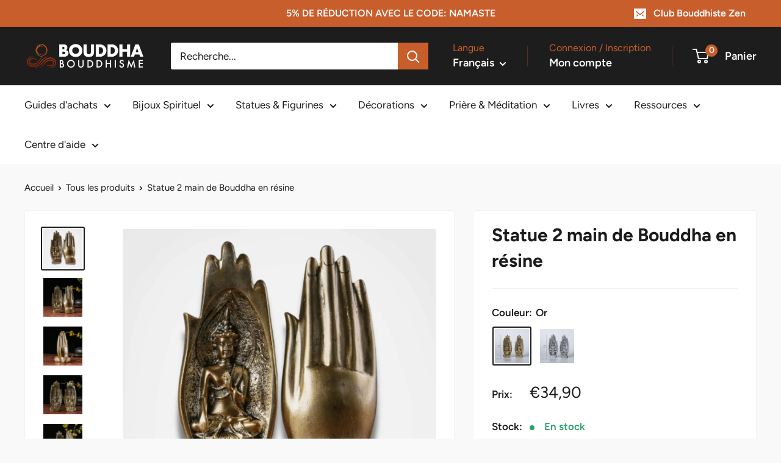

--- FILE ---
content_type: text/html; charset=utf-8
request_url: https://bouddha-bouddhisme.com/products/statue-2-main-de-bouddha-en-resine
body_size: 53285
content:
<!doctype html>

<html class="no-js" lang="fr">
  <head>    
	<script id="pandectes-rules">   /* PANDECTES-GDPR: DO NOT MODIFY AUTO GENERATED CODE OF THIS SCRIPT */      window.PandectesSettings = {"store":{"id":25902350396,"plan":"basic","theme":"Bouddha-Bouddhisme-PRO","primaryLocale":"fr","adminMode":false,"headless":false,"storefrontRootDomain":"","checkoutRootDomain":"","storefrontAccessToken":""},"tsPublished":1767119551,"declaration":{"showPurpose":false,"showProvider":false,"showDateGenerated":false},"language":{"unpublished":[],"languageMode":"Single","fallbackLanguage":"fr","languageDetection":"browser","languagesSupported":[]},"texts":{"managed":{"headerText":{"fr":"Nous respectons votre vie privée"},"consentText":{"fr":"Ce site utilise des cookies pour vous garantir la meilleure expérience."},"linkText":{"fr":"En savoir plus"},"imprintText":{"fr":"Imprimer"},"googleLinkText":{"fr":"Conditions de confidentialité de Google"},"allowButtonText":{"fr":"J'accepte"},"denyButtonText":{"fr":"Je refuse"},"dismissButtonText":{"fr":"D'accord"},"leaveSiteButtonText":{"fr":"Quitter ce site"},"preferencesButtonText":{"fr":"Préférences"},"cookiePolicyText":{"fr":"Politique de cookies"},"preferencesPopupTitleText":{"fr":"Gérer les préférences de consentement"},"preferencesPopupIntroText":{"fr":"Nous utilisons des cookies pour optimiser les fonctionnalités du site Web, analyser les performances et vous offrir une expérience personnalisée. Certains cookies sont indispensables au bon fonctionnement et au bon fonctionnement du site. Ces cookies ne peuvent pas être désactivés. Dans cette fenêtre, vous pouvez gérer votre préférence de cookies."},"preferencesPopupSaveButtonText":{"fr":"Enregistrer les préférences"},"preferencesPopupCloseButtonText":{"fr":"proche"},"preferencesPopupAcceptAllButtonText":{"fr":"Accepter tout"},"preferencesPopupRejectAllButtonText":{"fr":"Tout rejeter"},"cookiesDetailsText":{"fr":"Détails des cookies"},"preferencesPopupAlwaysAllowedText":{"fr":"Toujours activé"},"accessSectionParagraphText":{"fr":"Vous avez le droit de pouvoir accéder à vos données à tout moment."},"accessSectionTitleText":{"fr":"Portabilité des données"},"accessSectionAccountInfoActionText":{"fr":"Données personnelles"},"accessSectionDownloadReportActionText":{"fr":"Tout télécharger"},"accessSectionGDPRRequestsActionText":{"fr":"Demandes des personnes concernées"},"accessSectionOrdersRecordsActionText":{"fr":"Ordres"},"rectificationSectionParagraphText":{"fr":"Vous avez le droit de demander la mise à jour de vos données chaque fois que vous le jugez approprié."},"rectificationSectionTitleText":{"fr":"Rectification des données"},"rectificationCommentPlaceholder":{"fr":"Décrivez ce que vous souhaitez mettre à jour"},"rectificationCommentValidationError":{"fr":"Un commentaire est requis"},"rectificationSectionEditAccountActionText":{"fr":"Demander une mise à jour"},"erasureSectionTitleText":{"fr":"Droit à l'oubli"},"erasureSectionParagraphText":{"fr":"Vous avez le droit de demander que toutes vos données soient effacées. Après cela, vous ne pourrez plus accéder à votre compte."},"erasureSectionRequestDeletionActionText":{"fr":"Demander la suppression des données personnelles"},"consentDate":{"fr":"Date de consentement"},"consentId":{"fr":"ID de consentement"},"consentSectionChangeConsentActionText":{"fr":"Modifier la préférence de consentement"},"consentSectionConsentedText":{"fr":"Vous avez consenti à la politique de cookies de ce site Web sur"},"consentSectionNoConsentText":{"fr":"Vous n'avez pas consenti à la politique de cookies de ce site Web."},"consentSectionTitleText":{"fr":"Votre consentement aux cookies"},"consentStatus":{"fr":"Préférence de consentement"},"confirmationFailureMessage":{"fr":"Votre demande n'a pas été vérifiée. Veuillez réessayer et si le problème persiste, contactez le propriétaire du magasin pour obtenir de l'aide"},"confirmationFailureTitle":{"fr":"Un problème est survenu"},"confirmationSuccessMessage":{"fr":"Nous reviendrons rapidement vers vous quant à votre demande."},"confirmationSuccessTitle":{"fr":"Votre demande est vérifiée"},"guestsSupportEmailFailureMessage":{"fr":"Votre demande n'a pas été soumise. Veuillez réessayer et si le problème persiste, contactez le propriétaire du magasin pour obtenir de l'aide."},"guestsSupportEmailFailureTitle":{"fr":"Un problème est survenu"},"guestsSupportEmailPlaceholder":{"fr":"Adresse e-mail"},"guestsSupportEmailSuccessMessage":{"fr":"Si vous êtes inscrit en tant que client de ce magasin, vous recevrez bientôt un e-mail avec des instructions sur la marche à suivre."},"guestsSupportEmailSuccessTitle":{"fr":"Merci pour votre requête"},"guestsSupportEmailValidationError":{"fr":"L'email n'est pas valide"},"guestsSupportInfoText":{"fr":"Veuillez vous connecter avec votre compte client pour continuer."},"submitButton":{"fr":"Soumettre"},"submittingButton":{"fr":"Soumission..."},"cancelButton":{"fr":"Annuler"},"declIntroText":{"fr":"Nous utilisons des cookies pour optimiser les fonctionnalités du site Web, analyser les performances et vous offrir une expérience personnalisée. Certains cookies sont indispensables au bon fonctionnement et au bon fonctionnement du site Web. Ces cookies ne peuvent pas être désactivés. Dans cette fenêtre, vous pouvez gérer vos préférences en matière de cookies."},"declName":{"fr":"Nom"},"declPurpose":{"fr":"But"},"declType":{"fr":"Type"},"declRetention":{"fr":"Rétention"},"declProvider":{"fr":"Fournisseur"},"declFirstParty":{"fr":"Première partie"},"declThirdParty":{"fr":"Tierce partie"},"declSeconds":{"fr":"secondes"},"declMinutes":{"fr":"minutes"},"declHours":{"fr":"heures"},"declDays":{"fr":"jours"},"declWeeks":{"fr":"semaine(s)"},"declMonths":{"fr":"mois"},"declYears":{"fr":"années"},"declSession":{"fr":"Session"},"declDomain":{"fr":"Domaine"},"declPath":{"fr":"Chemin"}},"categories":{"strictlyNecessaryCookiesTitleText":{"fr":"Cookies strictement nécessaires"},"strictlyNecessaryCookiesDescriptionText":{"fr":"Ces cookies sont essentiels pour vous permettre de vous déplacer sur le site Web et d'utiliser ses fonctionnalités, telles que l'accès aux zones sécurisées du site Web. Le site Web ne peut pas fonctionner correctement sans ces cookies."},"functionalityCookiesTitleText":{"fr":"Cookies fonctionnels"},"functionalityCookiesDescriptionText":{"fr":"Ces cookies permettent au site de fournir des fonctionnalités et une personnalisation améliorées. Ils peuvent être définis par nous ou par des fournisseurs tiers dont nous avons ajouté les services à nos pages. Si vous n'autorisez pas ces cookies, certains ou tous ces services peuvent ne pas fonctionner correctement."},"performanceCookiesTitleText":{"fr":"Cookies de performances"},"performanceCookiesDescriptionText":{"fr":"Ces cookies nous permettent de surveiller et d'améliorer les performances de notre site Web. Par exemple, ils nous permettent de compter les visites, d'identifier les sources de trafic et de voir quelles parties du site sont les plus populaires."},"targetingCookiesTitleText":{"fr":"Ciblage des cookies"},"targetingCookiesDescriptionText":{"fr":"Ces cookies peuvent être installés via notre site par nos partenaires publicitaires. Ils peuvent être utilisés par ces sociétés pour établir un profil de vos intérêts et vous montrer des publicités pertinentes sur d'autres sites. Ils ne stockent pas directement d'informations personnelles, mais sont basés sur l'identification unique de votre navigateur et de votre appareil Internet. Si vous n'autorisez pas ces cookies, vous bénéficierez d'une publicité moins ciblée."},"unclassifiedCookiesTitleText":{"fr":"Cookies non classés"},"unclassifiedCookiesDescriptionText":{"fr":"Les cookies non classés sont des cookies que nous sommes en train de classer avec les fournisseurs de cookies individuels."}},"auto":{}},"library":{"previewMode":false,"fadeInTimeout":0,"defaultBlocked":0,"showLink":true,"showImprintLink":false,"showGoogleLink":false,"enabled":true,"cookie":{"expiryDays":365,"secure":true},"dismissOnScroll":false,"dismissOnWindowClick":false,"dismissOnTimeout":false,"palette":{"popup":{"background":"#E8E8E8","backgroundForCalculations":{"a":1,"b":232,"g":232,"r":232},"text":"#616161"},"button":{"background":"#B04300","backgroundForCalculations":{"a":1,"b":0,"g":67,"r":176},"text":"#FFFFFF","textForCalculation":{"a":1,"b":255,"g":255,"r":255},"border":"transparent"}},"content":{"href":"https://bouddha-bouddhisme.com/pages/politique-de-confidentialite","close":"&#10005;","target":"_blank","logo":"<img class=\"cc-banner-logo\" style=\"max-height: 40px;\" src=\"https://cdn.shopify.com/s/files/1/0259/0235/0396/t/22/assets/pandectes-logo.png?v=1714243015\" alt=\"Cookie banner\" />"},"window":"<div role=\"dialog\" aria-label=\"{{header}}\" aria-describedby=\"cookieconsent:desc\" id=\"pandectes-banner\" class=\"cc-window-wrapper cc-bottom-wrapper\"><div class=\"pd-cookie-banner-window cc-window {{classes}}\">{{children}}</div></div>","compliance":{"info":"<div class=\"cc-compliance cc-highlight\">{{dismiss}}</div>"},"type":"info","layouts":{"basic":"{{logo}}{{messagelink}}{{compliance}}{{close}}"},"position":"bottom","theme":"classic","revokable":false,"animateRevokable":false,"static":false,"autoAttach":true,"hasTransition":true,"blacklistPage":[""],"elements":{"close":"<button aria-label=\"proche\" type=\"button\" class=\"cc-close\">{{close}}</button>","dismiss":"<button type=\"button\" class=\"cc-btn cc-btn-decision cc-dismiss\">{{dismiss}}</button>","allow":"<button type=\"button\" class=\"cc-btn cc-btn-decision cc-allow\">{{allow}}</button>","deny":"<button type=\"button\" class=\"cc-btn cc-btn-decision cc-deny\">{{deny}}</button>","preferences":"<button type=\"button\" class=\"cc-btn cc-settings\" aria-controls=\"pd-cp-preferences\" onclick=\"Pandectes.fn.openPreferences()\">{{preferences}}</button>"}},"geolocation":{"brOnly":false,"caOnly":false,"euOnly":false},"dsr":{"guestsSupport":false,"accessSectionDownloadReportAuto":false},"banner":{"resetTs":1649654143,"extraCss":"        .cc-banner-logo {max-width: 24em!important;}    @media(min-width: 768px) {.cc-window.cc-floating{max-width: 24em!important;width: 24em!important;}}    .cc-message, .pd-cookie-banner-window .cc-header, .cc-logo {text-align: left}    .cc-window-wrapper{z-index: 2147483647;}    .cc-window{z-index: 2147483647;font-family: inherit;}    .pd-cookie-banner-window .cc-header{font-family: inherit;}    .pd-cp-ui{font-family: inherit; background-color: #E8E8E8;color:#616161;}    button.pd-cp-btn, a.pd-cp-btn{background-color:#B04300;color:#FFFFFF!important;}    input + .pd-cp-preferences-slider{background-color: rgba(97, 97, 97, 0.3)}    .pd-cp-scrolling-section::-webkit-scrollbar{background-color: rgba(97, 97, 97, 0.3)}    input:checked + .pd-cp-preferences-slider{background-color: rgba(97, 97, 97, 1)}    .pd-cp-scrolling-section::-webkit-scrollbar-thumb {background-color: rgba(97, 97, 97, 1)}    .pd-cp-ui-close{color:#616161;}    .pd-cp-preferences-slider:before{background-color: #E8E8E8}    .pd-cp-title:before {border-color: #616161!important}    .pd-cp-preferences-slider{background-color:#616161}    .pd-cp-toggle{color:#616161!important}    @media(max-width:699px) {.pd-cp-ui-close-top svg {fill: #616161}}    .pd-cp-toggle:hover,.pd-cp-toggle:visited,.pd-cp-toggle:active{color:#616161!important}    .pd-cookie-banner-window {box-shadow: 0 0 18px rgb(0 0 0 / 20%);}  ","customJavascript":{},"showPoweredBy":false,"logoHeight":40,"hybridStrict":false,"cookiesBlockedByDefault":"0","isActive":true,"implicitSavePreferences":false,"cookieIcon":false,"blockBots":false,"showCookiesDetails":true,"hasTransition":true,"blockingPage":false,"showOnlyLandingPage":false,"leaveSiteUrl":"https://www.google.com","linkRespectStoreLang":false},"cookies":{"0":[{"name":"secure_customer_sig","type":"http","domain":"bouddha-bouddhisme.com","path":"/","provider":"Shopify","firstParty":true,"retention":"1 year(s)","session":false,"expires":1,"unit":"declYears","purpose":{"fr":"Utilisé en relation avec la connexion client."}}],"1":[{"name":"_pandectes_gdpr","type":"http","domain":"bouddha-bouddhisme.com","path":"/","provider":"Pandectes","firstParty":true,"retention":"1 year(s)","session":false,"expires":1,"unit":"declYears","purpose":{"fr":"Utilisé pour la fonctionnalité de la bannière de consentement aux cookies."}},{"name":"_y","type":"http","domain":".bouddha-bouddhisme.com","path":"/","provider":"Shopify","firstParty":true,"retention":"1 year(s)","session":false,"expires":1,"unit":"declYears","purpose":{"fr":"Analyses Shopify."}},{"name":"_shopify_y","type":"http","domain":".bouddha-bouddhisme.com","path":"/","provider":"Shopify","firstParty":true,"retention":"1 year(s)","session":false,"expires":1,"unit":"declYears","purpose":{"fr":"Analyses Shopify."}},{"name":"_s","type":"http","domain":".bouddha-bouddhisme.com","path":"/","provider":"Shopify","firstParty":true,"retention":"1 year(s)","session":false,"expires":1,"unit":"declYears","purpose":{"fr":"Analyses Shopify."}},{"name":"_orig_referrer","type":"http","domain":".bouddha-bouddhisme.com","path":"/","provider":"Shopify","firstParty":true,"retention":"1 year(s)","session":false,"expires":1,"unit":"declYears","purpose":{"fr":"Suit les pages de destination."}},{"name":"_shopify_sa_p","type":"http","domain":".bouddha-bouddhisme.com","path":"/","provider":"Shopify","firstParty":true,"retention":"1 year(s)","session":false,"expires":1,"unit":"declYears","purpose":{"fr":"Analyses Shopify relatives au marketing et aux références."}},{"name":"_shopify_sa_t","type":"http","domain":".bouddha-bouddhisme.com","path":"/","provider":"Shopify","firstParty":true,"retention":"1 year(s)","session":false,"expires":1,"unit":"declYears","purpose":{"fr":"Analyses Shopify relatives au marketing et aux références."}},{"name":"_shopify_s","type":"http","domain":".bouddha-bouddhisme.com","path":"/","provider":"Shopify","firstParty":true,"retention":"1 year(s)","session":false,"expires":1,"unit":"declYears","purpose":{"fr":"Analyses Shopify."}},{"name":"_landing_page","type":"http","domain":".bouddha-bouddhisme.com","path":"/","provider":"Shopify","firstParty":true,"retention":"1 year(s)","session":false,"expires":1,"unit":"declYears","purpose":{"fr":"Suit les pages de destination."}}],"2":[{"name":"_ga","type":"http","domain":".bouddha-bouddhisme.com","path":"/","provider":"Google","firstParty":true,"retention":"1 year(s)","session":false,"expires":1,"unit":"declYears","purpose":{"fr":"Le cookie est défini par Google Analytics avec une fonctionnalité inconnue"}},{"name":"_gid","type":"http","domain":".bouddha-bouddhisme.com","path":"/","provider":"Google","firstParty":true,"retention":"1 year(s)","session":false,"expires":1,"unit":"declYears","purpose":{"fr":"Le cookie est placé par Google Analytics pour compter et suivre les pages vues."}},{"name":"_gat","type":"http","domain":".bouddha-bouddhisme.com","path":"/","provider":"Google","firstParty":true,"retention":"1 year(s)","session":false,"expires":1,"unit":"declYears","purpose":{"fr":"Le cookie est placé par Google Analytics pour filtrer les requêtes des bots."}}],"4":[{"name":"_fbp","type":"http","domain":".bouddha-bouddhisme.com","path":"/","provider":"Facebook","firstParty":true,"retention":"1 year(s)","session":false,"expires":1,"unit":"declYears","purpose":{"fr":"Le cookie est placé par Facebook pour suivre les visites sur les sites Web."}}],"8":[{"name":"localization","type":"http","domain":"bouddha-bouddhisme.com","path":"/","provider":"Unknown","firstParty":true,"retention":"1 year(s)","session":false,"expires":1,"unit":"declYears","purpose":{"fr":""}}]},"blocker":{"isActive":false,"googleConsentMode":{"id":"","analyticsId":"","isActive":false,"adStorageCategory":4,"analyticsStorageCategory":2,"personalizationStorageCategory":1,"functionalityStorageCategory":1,"customEvent":true,"securityStorageCategory":0,"redactData":true,"urlPassthrough":false},"facebookPixel":{"id":"","isActive":false,"ldu":false},"microsoft":{},"rakuten":{"isActive":false,"cmp":false,"ccpa":false},"clarity":{},"defaultBlocked":0,"patterns":{"whiteList":[],"blackList":{"1":[],"2":[],"4":[],"8":[]},"iframesWhiteList":[],"iframesBlackList":{"1":[],"2":[],"4":[],"8":[]},"beaconsWhiteList":[],"beaconsBlackList":{"1":[],"2":[],"4":[],"8":[]}}}}      !function(){"use strict";window.PandectesRules=window.PandectesRules||{},window.PandectesRules.manualBlacklist={1:[],2:[],4:[]},window.PandectesRules.blacklistedIFrames={1:[],2:[],4:[]},window.PandectesRules.blacklistedCss={1:[],2:[],4:[]},window.PandectesRules.blacklistedBeacons={1:[],2:[],4:[]};const e="javascript/blocked",t=["US-CA","US-VA","US-CT","US-UT","US-CO","US-MT","US-TX","US-OR","US-IA","US-NE","US-NH","US-DE","US-NJ","US-TN","US-MN"],n=["AT","BE","BG","HR","CY","CZ","DK","EE","FI","FR","DE","GR","HU","IE","IT","LV","LT","LU","MT","NL","PL","PT","RO","SK","SI","ES","SE","GB","LI","NO","IS"];function a(e){return new RegExp(e.replace(/[/\\.+?$()]/g,"\\$&").replace("*","(.*)"))}const o=(e,t="log")=>{new URLSearchParams(window.location.search).get("log")&&console[t](`PandectesRules: ${e}`)};function s(e){const t=document.createElement("script");t.async=!0,t.src=e,document.head.appendChild(t)}const r=window.PandectesRulesSettings||window.PandectesSettings,i=function(){if(void 0!==window.dataLayer&&Array.isArray(window.dataLayer)){if(window.dataLayer.some((e=>"pandectes_full_scan"===e.event)))return!0}return!1}(),c=((e="_pandectes_gdpr")=>{const t=("; "+document.cookie).split("; "+e+"=");let n;if(t.length<2)n={};else{const e=t.pop().split(";");n=window.atob(e.shift())}const a=(e=>{try{return JSON.parse(e)}catch(e){return!1}})(n);return!1!==a?a:n})(),{banner:{isActive:d},blocker:{defaultBlocked:l,patterns:u}}=r,g=c&&null!==c.preferences&&void 0!==c.preferences?c.preferences:null,p=i?0:d?null===g?l:g:0,f={1:!(1&p),2:!(2&p),4:!(4&p)},{blackList:h,whiteList:w,iframesBlackList:y,iframesWhiteList:m,beaconsBlackList:b,beaconsWhiteList:_}=u,k={blackList:[],whiteList:[],iframesBlackList:{1:[],2:[],4:[],8:[]},iframesWhiteList:[],beaconsBlackList:{1:[],2:[],4:[],8:[]},beaconsWhiteList:[]};[1,2,4].map((e=>{f[e]||(k.blackList.push(...h[e].length?h[e].map(a):[]),k.iframesBlackList[e]=y[e].length?y[e].map(a):[],k.beaconsBlackList[e]=b[e].length?b[e].map(a):[])})),k.whiteList=w.length?w.map(a):[],k.iframesWhiteList=m.length?m.map(a):[],k.beaconsWhiteList=_.length?_.map(a):[];const v={scripts:[],iframes:{1:[],2:[],4:[]},beacons:{1:[],2:[],4:[]},css:{1:[],2:[],4:[]}},L=(t,n)=>t&&(!n||n!==e)&&(!k.blackList||k.blackList.some((e=>e.test(t))))&&(!k.whiteList||k.whiteList.every((e=>!e.test(t)))),S=(e,t)=>{const n=k.iframesBlackList[t],a=k.iframesWhiteList;return e&&(!n||n.some((t=>t.test(e))))&&(!a||a.every((t=>!t.test(e))))},C=(e,t)=>{const n=k.beaconsBlackList[t],a=k.beaconsWhiteList;return e&&(!n||n.some((t=>t.test(e))))&&(!a||a.every((t=>!t.test(e))))},A=new MutationObserver((e=>{for(let t=0;t<e.length;t++){const{addedNodes:n}=e[t];for(let e=0;e<n.length;e++){const t=n[e],a=t.dataset&&t.dataset.cookiecategory;if(1===t.nodeType&&"LINK"===t.tagName){const e=t.dataset&&t.dataset.href;if(e&&a)switch(a){case"functionality":case"C0001":v.css[1].push(e);break;case"performance":case"C0002":v.css[2].push(e);break;case"targeting":case"C0003":v.css[4].push(e)}}}}}));var P=new MutationObserver((t=>{for(let n=0;n<t.length;n++){const{addedNodes:a}=t[n];for(let t=0;t<a.length;t++){const n=a[t],s=n.src||n.dataset&&n.dataset.src,r=n.dataset&&n.dataset.cookiecategory;if(1===n.nodeType&&"IFRAME"===n.tagName){if(s){let e=!1;S(s,1)||"functionality"===r||"C0001"===r?(e=!0,v.iframes[1].push(s)):S(s,2)||"performance"===r||"C0002"===r?(e=!0,v.iframes[2].push(s)):(S(s,4)||"targeting"===r||"C0003"===r)&&(e=!0,v.iframes[4].push(s)),e&&(n.removeAttribute("src"),n.setAttribute("data-src",s))}}else if(1===n.nodeType&&"IMG"===n.tagName){if(s){let e=!1;C(s,1)?(e=!0,v.beacons[1].push(s)):C(s,2)?(e=!0,v.beacons[2].push(s)):C(s,4)&&(e=!0,v.beacons[4].push(s)),e&&(n.removeAttribute("src"),n.setAttribute("data-src",s))}}else if(1===n.nodeType&&"SCRIPT"===n.tagName){const t=n.type;let a=!1;if(L(s,t)?(o(`rule blocked: ${s}`),a=!0):s&&r?o(`manually blocked @ ${r}: ${s}`):r&&o(`manually blocked @ ${r}: inline code`),a){v.scripts.push([n,t]),n.type=e;const a=function(t){n.getAttribute("type")===e&&t.preventDefault(),n.removeEventListener("beforescriptexecute",a)};n.addEventListener("beforescriptexecute",a),n.parentElement&&n.parentElement.removeChild(n)}}}}}));const $=document.createElement,E={src:Object.getOwnPropertyDescriptor(HTMLScriptElement.prototype,"src"),type:Object.getOwnPropertyDescriptor(HTMLScriptElement.prototype,"type")};window.PandectesRules.unblockCss=e=>{const t=v.css[e]||[];t.length&&o(`Unblocking CSS for ${e}`),t.forEach((e=>{const t=document.querySelector(`link[data-href^="${e}"]`);t.removeAttribute("data-href"),t.href=e})),v.css[e]=[]},window.PandectesRules.unblockIFrames=e=>{const t=v.iframes[e]||[];t.length&&o(`Unblocking IFrames for ${e}`),k.iframesBlackList[e]=[],t.forEach((e=>{const t=document.querySelector(`iframe[data-src^="${e}"]`);t.removeAttribute("data-src"),t.src=e})),v.iframes[e]=[]},window.PandectesRules.unblockBeacons=e=>{const t=v.beacons[e]||[];t.length&&o(`Unblocking Beacons for ${e}`),k.beaconsBlackList[e]=[],t.forEach((e=>{const t=document.querySelector(`img[data-src^="${e}"]`);t.removeAttribute("data-src"),t.src=e})),v.beacons[e]=[]},window.PandectesRules.unblockInlineScripts=function(e){const t=1===e?"functionality":2===e?"performance":"targeting",n=document.querySelectorAll(`script[type="javascript/blocked"][data-cookiecategory="${t}"]`);o(`unblockInlineScripts: ${n.length} in ${t}`),n.forEach((function(e){const t=document.createElement("script");t.type="text/javascript",e.hasAttribute("src")?t.src=e.getAttribute("src"):t.textContent=e.textContent,document.head.appendChild(t),e.parentNode.removeChild(e)}))},window.PandectesRules.unblockInlineCss=function(e){const t=1===e?"functionality":2===e?"performance":"targeting",n=document.querySelectorAll(`link[data-cookiecategory="${t}"]`);o(`unblockInlineCss: ${n.length} in ${t}`),n.forEach((function(e){e.href=e.getAttribute("data-href")}))},window.PandectesRules.unblock=function(e){e.length<1?(k.blackList=[],k.whiteList=[],k.iframesBlackList=[],k.iframesWhiteList=[]):(k.blackList&&(k.blackList=k.blackList.filter((t=>e.every((e=>"string"==typeof e?!t.test(e):e instanceof RegExp?t.toString()!==e.toString():void 0))))),k.whiteList&&(k.whiteList=[...k.whiteList,...e.map((e=>{if("string"==typeof e){const t=".*"+a(e)+".*";if(k.whiteList.every((e=>e.toString()!==t.toString())))return new RegExp(t)}else if(e instanceof RegExp&&k.whiteList.every((t=>t.toString()!==e.toString())))return e;return null})).filter(Boolean)]));let t=0;[...v.scripts].forEach((([e,n],a)=>{if(function(e){const t=e.getAttribute("src");return k.blackList&&k.blackList.every((e=>!e.test(t)))||k.whiteList&&k.whiteList.some((e=>e.test(t)))}(e)){const o=document.createElement("script");for(let t=0;t<e.attributes.length;t++){let n=e.attributes[t];"src"!==n.name&&"type"!==n.name&&o.setAttribute(n.name,e.attributes[t].value)}o.setAttribute("src",e.src),o.setAttribute("type",n||"application/javascript"),document.head.appendChild(o),v.scripts.splice(a-t,1),t++}})),0==k.blackList.length&&0===k.iframesBlackList[1].length&&0===k.iframesBlackList[2].length&&0===k.iframesBlackList[4].length&&0===k.beaconsBlackList[1].length&&0===k.beaconsBlackList[2].length&&0===k.beaconsBlackList[4].length&&(o("Disconnecting observers"),P.disconnect(),A.disconnect())};const{store:{adminMode:T,headless:B,storefrontRootDomain:R,checkoutRootDomain:I,storefrontAccessToken:O},banner:{isActive:N},blocker:U}=r,{defaultBlocked:D}=U;N&&function(e){if(window.Shopify&&window.Shopify.customerPrivacy)return void e();let t=null;window.Shopify&&window.Shopify.loadFeatures&&window.Shopify.trackingConsent?e():t=setInterval((()=>{window.Shopify&&window.Shopify.loadFeatures&&(clearInterval(t),window.Shopify.loadFeatures([{name:"consent-tracking-api",version:"0.1"}],(t=>{t?o("Shopify.customerPrivacy API - failed to load"):(o(`shouldShowBanner() -> ${window.Shopify.trackingConsent.shouldShowBanner()} | saleOfDataRegion() -> ${window.Shopify.trackingConsent.saleOfDataRegion()}`),e())})))}),10)}((()=>{!function(){const e=window.Shopify.trackingConsent;if(!1!==e.shouldShowBanner()||null!==g||7!==D)try{const t=T&&!(window.Shopify&&window.Shopify.AdminBarInjector);let n={preferences:!(1&p)||i||t,analytics:!(2&p)||i||t,marketing:!(4&p)||i||t};B&&(n.headlessStorefront=!0,n.storefrontRootDomain=R?.length?R:window.location.hostname,n.checkoutRootDomain=I?.length?I:`checkout.${window.location.hostname}`,n.storefrontAccessToken=O?.length?O:""),e.firstPartyMarketingAllowed()===n.marketing&&e.analyticsProcessingAllowed()===n.analytics&&e.preferencesProcessingAllowed()===n.preferences||e.setTrackingConsent(n,(function(e){e&&e.error?o("Shopify.customerPrivacy API - failed to setTrackingConsent"):o(`setTrackingConsent(${JSON.stringify(n)})`)}))}catch(e){o("Shopify.customerPrivacy API - exception")}}(),function(){if(B){const e=window.Shopify.trackingConsent,t=e.currentVisitorConsent();if(navigator.globalPrivacyControl&&""===t.sale_of_data){const t={sale_of_data:!1,headlessStorefront:!0};t.storefrontRootDomain=R?.length?R:window.location.hostname,t.checkoutRootDomain=I?.length?I:`checkout.${window.location.hostname}`,t.storefrontAccessToken=O?.length?O:"",e.setTrackingConsent(t,(function(e){e&&e.error?o(`Shopify.customerPrivacy API - failed to setTrackingConsent({${JSON.stringify(t)})`):o(`setTrackingConsent(${JSON.stringify(t)})`)}))}}}()}));const M="[Pandectes :: Google Consent Mode debug]:";function j(...e){const t=e[0],n=e[1],a=e[2];if("consent"!==t)return"config"===t?"config":void 0;const{ad_storage:o,ad_user_data:s,ad_personalization:r,functionality_storage:i,analytics_storage:c,personalization_storage:d,security_storage:l}=a,u={Command:t,Mode:n,ad_storage:o,ad_user_data:s,ad_personalization:r,functionality_storage:i,analytics_storage:c,personalization_storage:d,security_storage:l};return console.table(u),"default"===n&&("denied"===o&&"denied"===s&&"denied"===r&&"denied"===i&&"denied"===c&&"denied"===d||console.warn(`${M} all types in a "default" command should be set to "denied" except for security_storage that should be set to "granted"`)),n}let z=!1,x=!1;function q(e){e&&("default"===e?(z=!0,x&&console.warn(`${M} "default" command was sent but there was already an "update" command before it.`)):"update"===e?(x=!0,z||console.warn(`${M} "update" command was sent but there was no "default" command before it.`)):"config"===e&&(z||console.warn(`${M} a tag read consent state before a "default" command was sent.`)))}const{banner:{isActive:F,hybridStrict:W},geolocation:{caOnly:H=!1,euOnly:G=!1,brOnly:J=!1,jpOnly:V=!1,thOnly:K=!1,chOnly:Z=!1,zaOnly:Y=!1,canadaOnly:X=!1,globalVisibility:Q=!0},blocker:{defaultBlocked:ee=7,googleConsentMode:{isActive:te,onlyGtm:ne=!1,id:ae="",analyticsId:oe="",adwordsId:se="",redactData:re,urlPassthrough:ie,adStorageCategory:ce,analyticsStorageCategory:de,functionalityStorageCategory:le,personalizationStorageCategory:ue,securityStorageCategory:ge,dataLayerProperty:pe="dataLayer",waitForUpdate:fe=0,useNativeChannel:he=!1,debugMode:we=!1}}}=r;function ye(){window[pe].push(arguments)}window[pe]=window[pe]||[];const me={hasInitialized:!1,useNativeChannel:!1,ads_data_redaction:!1,url_passthrough:!1,data_layer_property:"dataLayer",storage:{ad_storage:"granted",ad_user_data:"granted",ad_personalization:"granted",analytics_storage:"granted",functionality_storage:"granted",personalization_storage:"granted",security_storage:"granted"}};if(F&&te)if(we&&(be=pe||"dataLayer",window[be].forEach((e=>{q(j(...e))})),window[be].push=function(...e){return q(j(...e[0])),Array.prototype.push.apply(this,e)}),ne){const e="https://www.googletagmanager.com";if(ae.length){const t=ae.split(",");window[me.data_layer_property].push({"gtm.start":(new Date).getTime(),event:"gtm.js"});for(let n=0;n<t.length;n++){const a="dataLayer"!==me.data_layer_property?`&l=${me.data_layer_property}`:"";s(`${e}/gtm.js?id=${t[n].trim()}${a}`)}}}else{const e=0===(ee&ce)?"granted":"denied",a=0===(ee&de)?"granted":"denied",o=0===(ee&le)?"granted":"denied",r=0===(ee&ue)?"granted":"denied",i=0===(ee&ge)?"granted":"denied";me.hasInitialized=!0,me.useNativeChannel=he,me.url_passthrough=ie,me.ads_data_redaction="denied"===e&&re,me.storage.ad_storage=e,me.storage.ad_user_data=e,me.storage.ad_personalization=e,me.storage.analytics_storage=a,me.storage.functionality_storage=o,me.storage.personalization_storage=r,me.storage.security_storage=i,me.data_layer_property=pe||"dataLayer",ye("set","developer_id.dMTZkMj",!0),me.ads_data_redaction&&ye("set","ads_data_redaction",me.ads_data_redaction),me.url_passthrough&&ye("set","url_passthrough",me.url_passthrough),function(){const e=p!==ee?{wait_for_update:fe||500}:fe?{wait_for_update:fe}:{};Q&&!W?ye("consent","default",{...me.storage,...e}):(ye("consent","default",{...me.storage,...e,region:[...G||W?n:[],...H&&!W?t:[],...J&&!W?["BR"]:[],...V&&!W?["JP"]:[],...!1===X||W?[]:["CA"],...K&&!W?["TH"]:[],...Z&&!W?["CH"]:[],...Y&&!W?["ZA"]:[]]}),ye("consent","default",{ad_storage:"granted",ad_user_data:"granted",ad_personalization:"granted",analytics_storage:"granted",functionality_storage:"granted",personalization_storage:"granted",security_storage:"granted",...e}));if(null!==g){const e=0===(p&ce)?"granted":"denied",t=0===(p&de)?"granted":"denied",n=0===(p&le)?"granted":"denied",a=0===(p&ue)?"granted":"denied",o=0===(p&ge)?"granted":"denied";me.storage.ad_storage=e,me.storage.ad_user_data=e,me.storage.ad_personalization=e,me.storage.analytics_storage=t,me.storage.functionality_storage=n,me.storage.personalization_storage=a,me.storage.security_storage=o,ye("consent","update",me.storage)}ye("js",new Date);const a="https://www.googletagmanager.com";if(ae.length){const e=ae.split(",");window[me.data_layer_property].push({"gtm.start":(new Date).getTime(),event:"gtm.js"});for(let t=0;t<e.length;t++){const n="dataLayer"!==me.data_layer_property?`&l=${me.data_layer_property}`:"";s(`${a}/gtm.js?id=${e[t].trim()}${n}`)}}if(oe.length){const e=oe.split(",");for(let t=0;t<e.length;t++){const n=e[t].trim();n.length&&(s(`${a}/gtag/js?id=${n}`),ye("config",n,{send_page_view:!1}))}}if(se.length){const e=se.split(",");for(let t=0;t<e.length;t++){const n=e[t].trim();n.length&&(s(`${a}/gtag/js?id=${n}`),ye("config",n,{allow_enhanced_conversions:!0}))}}}()}var be;const{blocker:{klaviyoIsActive:_e,googleConsentMode:{adStorageCategory:ke}}}=r;_e&&window.addEventListener("PandectesEvent_OnConsent",(function(e){const{preferences:t}=e.detail;if(null!=t){const e=0===(t&ke)?"granted":"denied";void 0!==window.klaviyo&&window.klaviyo.isIdentified()&&window.klaviyo.push(["identify",{ad_personalization:e,ad_user_data:e}])}}));const{banner:{revokableTrigger:ve}}=r;ve&&(window.onload=async()=>{for await(let e of((e,t=1e3,n=1e4)=>{const a=new WeakMap;return{async*[Symbol.asyncIterator](){const o=Date.now();for(;Date.now()-o<n;){const n=document.querySelectorAll(e);for(const e of n)a.has(e)||(a.set(e,!0),yield e);await new Promise((e=>setTimeout(e,t)))}}}})('a[href*="#reopenBanner"]'))e.onclick=e=>{e.preventDefault(),window.Pandectes.fn.revokeConsent()}});const{banner:{isActive:Le},blocker:{defaultBlocked:Se=7,microsoft:{isActive:Ce,uetTags:Ae,dataLayerProperty:Pe="uetq"}={isActive:!1,uetTags:"",dataLayerProperty:"uetq"},clarity:{isActive:$e,id:Ee}={isActive:!1,id:""}}}=r,Te={hasInitialized:!1,data_layer_property:"uetq",storage:{ad_storage:"granted"}};if(Le&&Ce){if(function(e,t,n){const a=new Date;a.setTime(a.getTime()+24*n*60*60*1e3);const o="expires="+a.toUTCString();document.cookie=`${e}=${t}; ${o}; path=/; secure; samesite=strict`}("_uetmsdns","0",365),Ae.length){const e=Ae.split(",");for(let t=0;t<e.length;t++)e[t].trim().length&&Me(e[t])}const e=4&Se?"denied":"granted";if(Te.hasInitialized=!0,Te.storage.ad_storage=e,window[Pe]=window[Pe]||[],window[Pe].push("consent","default",Te.storage),null!==g){const e=4&p?"denied":"granted";Te.storage.ad_storage=e,window[Pe].push("consent","update",Te.storage)}window.addEventListener("PandectesEvent_OnConsent",(e=>{["new","revoke"].includes(e.detail?.consentType)&&(4&e.detail?.preferences?window[Pe].push("consent","update",{ad_storage:"denied"}):window[Pe].push("consent","update",{ad_storage:"granted"}))}))}var Be,Re,Ie,Oe,Ne,Ue,De;function Me(e){const t=document.createElement("script");t.type="text/javascript",t.async=!0,t.src="//bat.bing.com/bat.js",t.onload=function(){const t={ti:e,cookieFlags:"SameSite=None;Secure"};t.q=window[Pe],window[Pe]=new UET(t),window[Pe].push("pageLoad")},document.head.appendChild(t)}$e&&Le&&(Ee.length&&(Be=window,Re=document,Oe="script",Ne=Ee,Be[Ie="clarity"]=Be[Ie]||function(){(Be[Ie].q=Be[Ie].q||[]).push(arguments)},(Ue=Re.createElement(Oe)).async=1,Ue.src="https://www.clarity.ms/tag/"+Ne,(De=Re.getElementsByTagName(Oe)[0]).parentNode.insertBefore(Ue,De)),window.addEventListener("PandectesEvent_OnConsent",(e=>{["new","revoke"].includes(e.detail?.consentType)&&"function"==typeof window.clarity&&(2&e.detail?.preferences?window.clarity("consent",!1):window.clarity("consent"))}))),window.PandectesRules.gcm=me;const{banner:{isActive:je},blocker:{isActive:ze}}=r;o(`Prefs: ${p} | Banner: ${je?"on":"off"} | Blocker: ${ze?"on":"off"}`);const xe=null===g&&/\/checkouts\//.test(window.location.pathname);0!==p&&!1===i&&ze&&!xe&&(o("Blocker will execute"),document.createElement=function(...t){if("script"!==t[0].toLowerCase())return $.bind?$.bind(document)(...t):$;const n=$.bind(document)(...t);try{Object.defineProperties(n,{src:{...E.src,set(t){L(t,n.type)&&E.type.set.call(this,e),E.src.set.call(this,t)}},type:{...E.type,get(){const t=E.type.get.call(this);return t===e||L(this.src,t)?null:t},set(t){const a=L(n.src,n.type)?e:t;E.type.set.call(this,a)}}}),n.setAttribute=function(t,a){if("type"===t){const t=L(n.src,n.type)?e:a;E.type.set.call(n,t)}else"src"===t?(L(a,n.type)&&E.type.set.call(n,e),E.src.set.call(n,a)):HTMLScriptElement.prototype.setAttribute.call(n,t,a)}}catch(e){console.warn("Yett: unable to prevent script execution for script src ",n.src,".\n",'A likely cause would be because you are using a third-party browser extension that monkey patches the "document.createElement" function.')}return n},P.observe(document.documentElement,{childList:!0,subtree:!0}),A.observe(document.documentElement,{childList:!0,subtree:!0}))}();
</script>
	<!-- Meta Pixel Code -->
<script>
!function(f,b,e,v,n,t,s)
{if(f.fbq)return;n=f.fbq=function(){n.callMethod?
n.callMethod.apply(n,arguments):n.queue.push(arguments)};
if(!f._fbq)f._fbq=n;n.push=n;n.loaded=!0;n.version='2.0';
n.queue=[];t=b.createElement(e);t.async=!0;
t.src=v;s=b.getElementsByTagName(e)[0];
s.parentNode.insertBefore(t,s)}(window, document,'script',
'https://connect.facebook.net/en_US/fbevents.js');
fbq('init', '6650248835059505');
fbq('track', 'PageView');
</script>
<noscript><img height="1" width="1" style="display:none"
src="https://www.facebook.com/tr?id=6650248835059505&ev=PageView&noscript=1"
/></noscript>
<!-- End Meta Pixel Code -->
    <meta charset="utf-8">
    <meta name="viewport" content="width=device-width, initial-scale=1.0, height=device-height, minimum-scale=1.0, maximum-scale=1.0">
    <meta name="theme-color" content="#191c19">
<meta name="google-site-verification" content="Q3ctmRTZTGwvWDTgilxX1e3ygVcOcYYcOsGHbaZM-Ls">
    <meta name="google-site-verification" content="rCi9KW7KeZP5SQ3CfK6f_5gmfc3PcCscSYqA_sMyQBw" /><title>Statue 2 main de Bouddha en résine
</title><meta name="description" content="Statue 2 Mains de Bouddha en Résine pour une Ambiance Zen Nous proposons une sélection exclusive de statuettes et figurines de Bouddha en résine qui sont idéales pour ajouter une touche de spiritualité et de sérénité à votre décor. Découvrez notre gamme de produits inspirants sur notre site Statuettes &amp;amp; Figurines e"><link rel="canonical" href="https://bouddha-bouddhisme.com/products/statue-2-main-de-bouddha-en-resine"><link rel="shortcut icon" href="//bouddha-bouddhisme.com/cdn/shop/files/favicon_96x96.png?v=1649826833" type="image/png"><link rel="preload" as="style" href="//bouddha-bouddhisme.com/cdn/shop/t/22/assets/theme.css?v=87105121742287304971748151346">
    <link rel="preload" as="script" href="//bouddha-bouddhisme.com/cdn/shop/t/22/assets/theme.js?v=78367655078073360691714241406">
    <link rel="preconnect" href="https://cdn.shopify.com">
    <link rel="preconnect" href="https://fonts.shopifycdn.com">
    <link rel="dns-prefetch" href="https://productreviews.shopifycdn.com">
    <link rel="dns-prefetch" href="https://ajax.googleapis.com">
    <link rel="dns-prefetch" href="https://maps.googleapis.com">
    <link rel="dns-prefetch" href="https://maps.gstatic.com">

    
    <link rel="preload" href="//bouddha-bouddhisme.com/cdn/fonts/figtree/figtree_n7.2fd9bfe01586148e644724096c9d75e8c7a90e55.woff2" as="font" type="font/woff2" crossorigin><link rel="preload" href="//bouddha-bouddhisme.com/cdn/fonts/figtree/figtree_n4.3c0838aba1701047e60be6a99a1b0a40ce9b8419.woff2" as="font" type="font/woff2" crossorigin><style>
  @font-face {
  font-family: Figtree;
  font-weight: 700;
  font-style: normal;
  font-display: swap;
  src: url("//bouddha-bouddhisme.com/cdn/fonts/figtree/figtree_n7.2fd9bfe01586148e644724096c9d75e8c7a90e55.woff2") format("woff2"),
       url("//bouddha-bouddhisme.com/cdn/fonts/figtree/figtree_n7.ea05de92d862f9594794ab281c4c3a67501ef5fc.woff") format("woff");
}

  @font-face {
  font-family: Figtree;
  font-weight: 400;
  font-style: normal;
  font-display: swap;
  src: url("//bouddha-bouddhisme.com/cdn/fonts/figtree/figtree_n4.3c0838aba1701047e60be6a99a1b0a40ce9b8419.woff2") format("woff2"),
       url("//bouddha-bouddhisme.com/cdn/fonts/figtree/figtree_n4.c0575d1db21fc3821f17fd6617d3dee552312137.woff") format("woff");
}

@font-face {
  font-family: Figtree;
  font-weight: 600;
  font-style: normal;
  font-display: swap;
  src: url("//bouddha-bouddhisme.com/cdn/fonts/figtree/figtree_n6.9d1ea52bb49a0a86cfd1b0383d00f83d3fcc14de.woff2") format("woff2"),
       url("//bouddha-bouddhisme.com/cdn/fonts/figtree/figtree_n6.f0fcdea525a0e47b2ae4ab645832a8e8a96d31d3.woff") format("woff");
}

@font-face {
  font-family: Figtree;
  font-weight: 700;
  font-style: italic;
  font-display: swap;
  src: url("//bouddha-bouddhisme.com/cdn/fonts/figtree/figtree_i7.06add7096a6f2ab742e09ec7e498115904eda1fe.woff2") format("woff2"),
       url("//bouddha-bouddhisme.com/cdn/fonts/figtree/figtree_i7.ee584b5fcaccdbb5518c0228158941f8df81b101.woff") format("woff");
}


  @font-face {
  font-family: Figtree;
  font-weight: 700;
  font-style: normal;
  font-display: swap;
  src: url("//bouddha-bouddhisme.com/cdn/fonts/figtree/figtree_n7.2fd9bfe01586148e644724096c9d75e8c7a90e55.woff2") format("woff2"),
       url("//bouddha-bouddhisme.com/cdn/fonts/figtree/figtree_n7.ea05de92d862f9594794ab281c4c3a67501ef5fc.woff") format("woff");
}

  @font-face {
  font-family: Figtree;
  font-weight: 400;
  font-style: italic;
  font-display: swap;
  src: url("//bouddha-bouddhisme.com/cdn/fonts/figtree/figtree_i4.89f7a4275c064845c304a4cf8a4a586060656db2.woff2") format("woff2"),
       url("//bouddha-bouddhisme.com/cdn/fonts/figtree/figtree_i4.6f955aaaafc55a22ffc1f32ecf3756859a5ad3e2.woff") format("woff");
}

  @font-face {
  font-family: Figtree;
  font-weight: 700;
  font-style: italic;
  font-display: swap;
  src: url("//bouddha-bouddhisme.com/cdn/fonts/figtree/figtree_i7.06add7096a6f2ab742e09ec7e498115904eda1fe.woff2") format("woff2"),
       url("//bouddha-bouddhisme.com/cdn/fonts/figtree/figtree_i7.ee584b5fcaccdbb5518c0228158941f8df81b101.woff") format("woff");
}


  :root {
    --default-text-font-size : 15px;
    --base-text-font-size    : 17px;
    --heading-font-family    : Figtree, sans-serif;
    --heading-font-weight    : 700;
    --heading-font-style     : normal;
    --text-font-family       : Figtree, sans-serif;
    --text-font-weight       : 400;
    --text-font-style        : normal;
    --text-font-bolder-weight: 600;
    --text-link-decoration   : underline;

    --text-color               : #191c19;
    --text-color-rgb           : 25, 28, 25;
    --heading-color            : #191c19;
    --border-color             : #f2f2f2;
    --border-color-rgb         : 242, 242, 242;
    --form-border-color        : #e5e5e5;
    --accent-color             : #191c19;
    --accent-color-rgb         : 25, 28, 25;
    --link-color               : #c95e2d;
    --link-color-hover         : #8a411f;
    --background               : #f9f9f9;
    --secondary-background     : #ffffff;
    --secondary-background-rgb : 255, 255, 255;
    --accent-background        : rgba(25, 28, 25, 0.08);

    --input-background: #ffffff;

    --error-color       : #cf0e0e;
    --error-background  : rgba(207, 14, 14, 0.07);
    --success-color     : #2aa269;
    --success-background: rgba(42, 162, 105, 0.11);

    --primary-button-background      : #c95e2d;
    --primary-button-background-rgb  : 201, 94, 45;
    --primary-button-text-color      : #ffffff;
    --secondary-button-background    : #191c19;
    --secondary-button-background-rgb: 25, 28, 25;
    --secondary-button-text-color    : #ffffff;

    --header-background      : #1d1d1d;
    --header-text-color      : #ffffff;
    --header-light-text-color: #c95e2d;
    --header-border-color    : rgba(201, 94, 45, 0.3);
    --header-accent-color    : #c95e2d;

    --footer-background-color:    #191c19;
    --footer-heading-text-color:  #fdfdfd;
    --footer-body-text-color:     #ffffff;
    --footer-body-text-color-rgb: 255, 255, 255;
    --footer-accent-color:        #ffffff;
    --footer-accent-color-rgb:    255, 255, 255;
    --footer-border:              none;
    
    --flickity-arrow-color: #bfbfbf;--product-on-sale-accent           : #c95e2d;
    --product-on-sale-accent-rgb       : 201, 94, 45;
    --product-on-sale-color            : #ffffff;
    --product-in-stock-color           : #2aa269;
    --product-low-stock-color          : #cf0e0e;
    --product-sold-out-color           : #8a9297;
    --product-custom-label-1-background: #3f6ab1;
    --product-custom-label-1-color     : #ffffff;
    --product-custom-label-2-background: #8a44ae;
    --product-custom-label-2-color     : #ffffff;
    --product-review-star-color        : #ffbd00;

    --mobile-container-gutter : 20px;
    --desktop-container-gutter: 40px;

    /* Shopify related variables */
    --payment-terms-background-color: #f9f9f9;
  }
</style>

<script>
  // IE11 does not have support for CSS variables, so we have to polyfill them
  if (!(((window || {}).CSS || {}).supports && window.CSS.supports('(--a: 0)'))) {
    const script = document.createElement('script');
    script.type = 'text/javascript';
    script.src = 'https://cdn.jsdelivr.net/npm/css-vars-ponyfill@2';
    script.onload = function() {
      cssVars({});
    };

    document.getElementsByTagName('head')[0].appendChild(script);
  }
</script>


    <script>window.performance && window.performance.mark && window.performance.mark('shopify.content_for_header.start');</script><meta name="google-site-verification" content="odvOrI3KUUP6n7cn_yxwC3tevgm9Z8h20lDL9yp8fqQ">
<meta id="shopify-digital-wallet" name="shopify-digital-wallet" content="/25902350396/digital_wallets/dialog">
<link rel="alternate" hreflang="x-default" href="https://bouddha-bouddhisme.com/products/statue-2-main-de-bouddha-en-resine">
<link rel="alternate" hreflang="fr" href="https://bouddha-bouddhisme.com/products/statue-2-main-de-bouddha-en-resine">
<link rel="alternate" hreflang="de" href="https://bouddha-bouddhisme.com/de/products/statue-2-buddha-hand-in-harz">
<link rel="alternate" hreflang="es" href="https://bouddha-bouddhisme.com/es/products/statue-2-main-de-bouddha-en-resine">
<link rel="alternate" type="application/json+oembed" href="https://bouddha-bouddhisme.com/products/statue-2-main-de-bouddha-en-resine.oembed">
<script async="async" src="/checkouts/internal/preloads.js?locale=fr-FR"></script>
<script id="shopify-features" type="application/json">{"accessToken":"3b0d5d9ef56cd2bf78b345b51b8b5e17","betas":["rich-media-storefront-analytics"],"domain":"bouddha-bouddhisme.com","predictiveSearch":true,"shopId":25902350396,"locale":"fr"}</script>
<script>var Shopify = Shopify || {};
Shopify.shop = "bouddha-bouddhisme.myshopify.com";
Shopify.locale = "fr";
Shopify.currency = {"active":"EUR","rate":"1.0"};
Shopify.country = "FR";
Shopify.theme = {"name":"Bouddha-Bouddhisme-PRO","id":135109738652,"schema_name":"Warehouse","schema_version":"4.2.1","theme_store_id":871,"role":"main"};
Shopify.theme.handle = "null";
Shopify.theme.style = {"id":null,"handle":null};
Shopify.cdnHost = "bouddha-bouddhisme.com/cdn";
Shopify.routes = Shopify.routes || {};
Shopify.routes.root = "/";</script>
<script type="module">!function(o){(o.Shopify=o.Shopify||{}).modules=!0}(window);</script>
<script>!function(o){function n(){var o=[];function n(){o.push(Array.prototype.slice.apply(arguments))}return n.q=o,n}var t=o.Shopify=o.Shopify||{};t.loadFeatures=n(),t.autoloadFeatures=n()}(window);</script>
<script id="shop-js-analytics" type="application/json">{"pageType":"product"}</script>
<script defer="defer" async type="module" src="//bouddha-bouddhisme.com/cdn/shopifycloud/shop-js/modules/v2/client.init-shop-cart-sync_BcDpqI9l.fr.esm.js"></script>
<script defer="defer" async type="module" src="//bouddha-bouddhisme.com/cdn/shopifycloud/shop-js/modules/v2/chunk.common_a1Rf5Dlz.esm.js"></script>
<script defer="defer" async type="module" src="//bouddha-bouddhisme.com/cdn/shopifycloud/shop-js/modules/v2/chunk.modal_Djra7sW9.esm.js"></script>
<script type="module">
  await import("//bouddha-bouddhisme.com/cdn/shopifycloud/shop-js/modules/v2/client.init-shop-cart-sync_BcDpqI9l.fr.esm.js");
await import("//bouddha-bouddhisme.com/cdn/shopifycloud/shop-js/modules/v2/chunk.common_a1Rf5Dlz.esm.js");
await import("//bouddha-bouddhisme.com/cdn/shopifycloud/shop-js/modules/v2/chunk.modal_Djra7sW9.esm.js");

  window.Shopify.SignInWithShop?.initShopCartSync?.({"fedCMEnabled":true,"windoidEnabled":true});

</script>
<script>(function() {
  var isLoaded = false;
  function asyncLoad() {
    if (isLoaded) return;
    isLoaded = true;
    var urls = ["\/\/cdn.shopify.com\/proxy\/05da474c8d3c526ec2ee02b6d8b626da860f7eb5d7a4134a5fc2fbf66fcf04f5\/s.pandect.es\/scripts\/pandectes-core.js?shop=bouddha-bouddhisme.myshopify.com\u0026sp-cache-control=cHVibGljLCBtYXgtYWdlPTkwMA","https:\/\/loox.io\/widget\/58iwKtktoo\/loox.1690627685043.js?shop=bouddha-bouddhisme.myshopify.com","\/\/cdn.shopify.com\/proxy\/14d435d04347f8cff4e0dcc11c4c756bcb1801559dd1ab22535eb1f3d4f88ec2\/static.cdn.printful.com\/static\/js\/external\/shopify-product-customizer.js?v=0.28\u0026shop=bouddha-bouddhisme.myshopify.com\u0026sp-cache-control=cHVibGljLCBtYXgtYWdlPTkwMA","https:\/\/static.klaviyo.com\/onsite\/js\/klaviyo.js?company_id=JaXAsD\u0026shop=bouddha-bouddhisme.myshopify.com"];
    for (var i = 0; i < urls.length; i++) {
      var s = document.createElement('script');
      s.type = 'text/javascript';
      s.async = true;
      s.src = urls[i];
      var x = document.getElementsByTagName('script')[0];
      x.parentNode.insertBefore(s, x);
    }
  };
  if(window.attachEvent) {
    window.attachEvent('onload', asyncLoad);
  } else {
    window.addEventListener('load', asyncLoad, false);
  }
})();</script>
<script id="__st">var __st={"a":25902350396,"offset":3600,"reqid":"1cf7fa90-48d6-4966-86bd-6736e92ab44d-1769075164","pageurl":"bouddha-bouddhisme.com\/products\/statue-2-main-de-bouddha-en-resine","u":"a3d8a47728b7","p":"product","rtyp":"product","rid":7793909629084};</script>
<script>window.ShopifyPaypalV4VisibilityTracking = true;</script>
<script id="captcha-bootstrap">!function(){'use strict';const t='contact',e='account',n='new_comment',o=[[t,t],['blogs',n],['comments',n],[t,'customer']],c=[[e,'customer_login'],[e,'guest_login'],[e,'recover_customer_password'],[e,'create_customer']],r=t=>t.map((([t,e])=>`form[action*='/${t}']:not([data-nocaptcha='true']) input[name='form_type'][value='${e}']`)).join(','),a=t=>()=>t?[...document.querySelectorAll(t)].map((t=>t.form)):[];function s(){const t=[...o],e=r(t);return a(e)}const i='password',u='form_key',d=['recaptcha-v3-token','g-recaptcha-response','h-captcha-response',i],f=()=>{try{return window.sessionStorage}catch{return}},m='__shopify_v',_=t=>t.elements[u];function p(t,e,n=!1){try{const o=window.sessionStorage,c=JSON.parse(o.getItem(e)),{data:r}=function(t){const{data:e,action:n}=t;return t[m]||n?{data:e,action:n}:{data:t,action:n}}(c);for(const[e,n]of Object.entries(r))t.elements[e]&&(t.elements[e].value=n);n&&o.removeItem(e)}catch(o){console.error('form repopulation failed',{error:o})}}const l='form_type',E='cptcha';function T(t){t.dataset[E]=!0}const w=window,h=w.document,L='Shopify',v='ce_forms',y='captcha';let A=!1;((t,e)=>{const n=(g='f06e6c50-85a8-45c8-87d0-21a2b65856fe',I='https://cdn.shopify.com/shopifycloud/storefront-forms-hcaptcha/ce_storefront_forms_captcha_hcaptcha.v1.5.2.iife.js',D={infoText:'Protégé par hCaptcha',privacyText:'Confidentialité',termsText:'Conditions'},(t,e,n)=>{const o=w[L][v],c=o.bindForm;if(c)return c(t,g,e,D).then(n);var r;o.q.push([[t,g,e,D],n]),r=I,A||(h.body.append(Object.assign(h.createElement('script'),{id:'captcha-provider',async:!0,src:r})),A=!0)});var g,I,D;w[L]=w[L]||{},w[L][v]=w[L][v]||{},w[L][v].q=[],w[L][y]=w[L][y]||{},w[L][y].protect=function(t,e){n(t,void 0,e),T(t)},Object.freeze(w[L][y]),function(t,e,n,w,h,L){const[v,y,A,g]=function(t,e,n){const i=e?o:[],u=t?c:[],d=[...i,...u],f=r(d),m=r(i),_=r(d.filter((([t,e])=>n.includes(e))));return[a(f),a(m),a(_),s()]}(w,h,L),I=t=>{const e=t.target;return e instanceof HTMLFormElement?e:e&&e.form},D=t=>v().includes(t);t.addEventListener('submit',(t=>{const e=I(t);if(!e)return;const n=D(e)&&!e.dataset.hcaptchaBound&&!e.dataset.recaptchaBound,o=_(e),c=g().includes(e)&&(!o||!o.value);(n||c)&&t.preventDefault(),c&&!n&&(function(t){try{if(!f())return;!function(t){const e=f();if(!e)return;const n=_(t);if(!n)return;const o=n.value;o&&e.removeItem(o)}(t);const e=Array.from(Array(32),(()=>Math.random().toString(36)[2])).join('');!function(t,e){_(t)||t.append(Object.assign(document.createElement('input'),{type:'hidden',name:u})),t.elements[u].value=e}(t,e),function(t,e){const n=f();if(!n)return;const o=[...t.querySelectorAll(`input[type='${i}']`)].map((({name:t})=>t)),c=[...d,...o],r={};for(const[a,s]of new FormData(t).entries())c.includes(a)||(r[a]=s);n.setItem(e,JSON.stringify({[m]:1,action:t.action,data:r}))}(t,e)}catch(e){console.error('failed to persist form',e)}}(e),e.submit())}));const S=(t,e)=>{t&&!t.dataset[E]&&(n(t,e.some((e=>e===t))),T(t))};for(const o of['focusin','change'])t.addEventListener(o,(t=>{const e=I(t);D(e)&&S(e,y())}));const B=e.get('form_key'),M=e.get(l),P=B&&M;t.addEventListener('DOMContentLoaded',(()=>{const t=y();if(P)for(const e of t)e.elements[l].value===M&&p(e,B);[...new Set([...A(),...v().filter((t=>'true'===t.dataset.shopifyCaptcha))])].forEach((e=>S(e,t)))}))}(h,new URLSearchParams(w.location.search),n,t,e,['guest_login'])})(!0,!0)}();</script>
<script integrity="sha256-4kQ18oKyAcykRKYeNunJcIwy7WH5gtpwJnB7kiuLZ1E=" data-source-attribution="shopify.loadfeatures" defer="defer" src="//bouddha-bouddhisme.com/cdn/shopifycloud/storefront/assets/storefront/load_feature-a0a9edcb.js" crossorigin="anonymous"></script>
<script data-source-attribution="shopify.dynamic_checkout.dynamic.init">var Shopify=Shopify||{};Shopify.PaymentButton=Shopify.PaymentButton||{isStorefrontPortableWallets:!0,init:function(){window.Shopify.PaymentButton.init=function(){};var t=document.createElement("script");t.src="https://bouddha-bouddhisme.com/cdn/shopifycloud/portable-wallets/latest/portable-wallets.fr.js",t.type="module",document.head.appendChild(t)}};
</script>
<script data-source-attribution="shopify.dynamic_checkout.buyer_consent">
  function portableWalletsHideBuyerConsent(e){var t=document.getElementById("shopify-buyer-consent"),n=document.getElementById("shopify-subscription-policy-button");t&&n&&(t.classList.add("hidden"),t.setAttribute("aria-hidden","true"),n.removeEventListener("click",e))}function portableWalletsShowBuyerConsent(e){var t=document.getElementById("shopify-buyer-consent"),n=document.getElementById("shopify-subscription-policy-button");t&&n&&(t.classList.remove("hidden"),t.removeAttribute("aria-hidden"),n.addEventListener("click",e))}window.Shopify?.PaymentButton&&(window.Shopify.PaymentButton.hideBuyerConsent=portableWalletsHideBuyerConsent,window.Shopify.PaymentButton.showBuyerConsent=portableWalletsShowBuyerConsent);
</script>
<script data-source-attribution="shopify.dynamic_checkout.cart.bootstrap">document.addEventListener("DOMContentLoaded",(function(){function t(){return document.querySelector("shopify-accelerated-checkout-cart, shopify-accelerated-checkout")}if(t())Shopify.PaymentButton.init();else{new MutationObserver((function(e,n){t()&&(Shopify.PaymentButton.init(),n.disconnect())})).observe(document.body,{childList:!0,subtree:!0})}}));
</script>

<script>window.performance && window.performance.mark && window.performance.mark('shopify.content_for_header.end');</script>

    <link rel="stylesheet" href="//bouddha-bouddhisme.com/cdn/shop/t/22/assets/theme.css?v=87105121742287304971748151346">

    
  <script type="application/ld+json">
  {
    "@context": "https://schema.org",
    "@type": "Product",
    "productID": 7793909629084,
    "offers": [{
          "@type": "Offer",
          "name": "Or",
          "availability":"https://schema.org/InStock",
          "price": 34.9,
          "priceCurrency": "EUR",
          "priceValidUntil": "2026-02-01","sku": "14:350850#BL541",
          "url": "/products/statue-2-main-de-bouddha-en-resine?variant=42846662557852"
        },
{
          "@type": "Offer",
          "name": "Argent",
          "availability":"https://schema.org/InStock",
          "price": 34.9,
          "priceCurrency": "EUR",
          "priceValidUntil": "2026-02-01","sku": "14:350853#BL540",
          "url": "/products/statue-2-main-de-bouddha-en-resine?variant=42846662590620"
        }
],"brand": {
      "@type": "Brand",
      "name": "Bouddha Bouddhisme"
    },
    "name": "Statue 2 main de Bouddha en résine",
    "description": "Statue 2 Mains de Bouddha en Résine pour une Ambiance Zen\nNous proposons une sélection exclusive de statuettes et figurines de Bouddha en résine qui sont idéales pour ajouter une touche de spiritualité et de sérénité à votre décor. Découvrez notre gamme de produits inspirants sur notre site  Statuettes \u0026amp; Figurines  et laissez-vous séduire par notre passion pour le bouddhisme et la culture asiatique. Reconnectez-vous avec votre spiritualité et trouvez le bonheur intérieur grâce à nos articles uniques.\nCaractéristiques de la Statue 2 Mains de Bouddha en Résine\n\nMatériau : Résine\nTaille : Hauteur générale : 20 cm (détails présentés sur l'image)\nBergamote en Résine (2 Pièces) : Artisanat, petites statues de Bouddha.\nUtilisation Polyvalente : Idéal pour les maisons de thé, les tavernes, les salons.\nApplications : Décoration de maison, décoration de salon, ornement de bureau, cadeau, etc.\nMesure Manuelle : Veuillez tenir compte de l'erreur de mesure.\nChromatic Aberrations : En fonction de la force de la lumière et de la différence d'affichage, il peut y avoir de légères aberrations chromatiques.\n\nPourquoi Choisir Notre Statue 2 Mains de Bouddha en Résine\nNous vous proposons notre Statue 2 Mains de Bouddha en Résine pour ajouter une touche de sérénité et de beauté à votre intérieur. Fabriquée en résine de qualité, cette statue capture l'essence spirituelle avec ses détails délicats et sa conception artistique. Elle est parfaite pour créer une atmosphère zen et peut également être offerte en cadeau unique aux amateurs de culture bouddhiste.\nNotre boutique en ligne se spécialise dans les produits de bouddhisme, de bouddha, de zen, de yoga et de culture asiatique. Nous souhaitons aider nos clients à améliorer leur spiritualité, à apprendre le bouddhisme et à être heureux. Nos clients, issus des quatre coins du monde, sont des personnes spirituelles et bienveillantes, intéressées par le bouddhisme et à la recherche de produits qui reflètent leur engagement.",
    "category": "",
    "url": "/products/statue-2-main-de-bouddha-en-resine",
    "sku": "14:350850#BL541",
    "image": {
      "@type": "ImageObject",
      "url": "https://bouddha-bouddhisme.com/cdn/shop/files/Statue2maindeBouddhaenresine_1.png?v=1740924839&width=1024",
      "image": "https://bouddha-bouddhisme.com/cdn/shop/files/Statue2maindeBouddhaenresine_1.png?v=1740924839&width=1024",
      "name": "",
      "width": "1024",
      "height": "1024"
    }
  }
  </script>



  <script type="application/ld+json">
  {
    "@context": "https://schema.org",
    "@type": "BreadcrumbList",
  "itemListElement": [{
      "@type": "ListItem",
      "position": 1,
      "name": "Accueil",
      "item": "https://bouddha-bouddhisme.com"
    },{
          "@type": "ListItem",
          "position": 2,
          "name": "Statue 2 main de Bouddha en résine",
          "item": "https://bouddha-bouddhisme.com/products/statue-2-main-de-bouddha-en-resine"
        }]
  }
  </script>



    <script>
      // This allows to expose several variables to the global scope, to be used in scripts
      window.theme = {
        pageType: "product",
        cartCount: 0,
        moneyFormat: "€{{amount_with_comma_separator}}",
        moneyWithCurrencyFormat: "€{{amount_with_comma_separator}} EUR",
        currencyCodeEnabled: false,
        showDiscount: true,
        discountMode: "saving",
        cartType: "drawer"
      };

      window.routes = {
        rootUrl: "\/",
        rootUrlWithoutSlash: '',
        cartUrl: "\/cart",
        cartAddUrl: "\/cart\/add",
        cartChangeUrl: "\/cart\/change",
        searchUrl: "\/search",
        productRecommendationsUrl: "\/recommendations\/products"
      };

      window.languages = {
        productRegularPrice: "Prix normal",
        productSalePrice: "Prix réduit",
        collectionOnSaleLabel: "Economisez {{savings}}",
        productFormUnavailable: "Indisponible",
        productFormAddToCart: "Ajouter au panier",
        productFormPreOrder: "Pré-commander",
        productFormSoldOut: "Rupture de stock",
        productAdded: "Le produit a été ajouté au panier",
        productAddedShort: "Ajouté !",
        shippingEstimatorNoResults: "Nous ne livrons pas à votre adresse.",
        shippingEstimatorOneResult: "Il y a une option de livraison disponible :",
        shippingEstimatorMultipleResults: "Il y a {{count}} options de livraison disponibles :",
        shippingEstimatorErrors: "Une erreur s\u0026#39;est produite :"
      };

      document.documentElement.className = document.documentElement.className.replace('no-js', 'js');
    </script><script src="//bouddha-bouddhisme.com/cdn/shop/t/22/assets/theme.js?v=78367655078073360691714241406" defer></script>
    <script src="//bouddha-bouddhisme.com/cdn/shop/t/22/assets/custom.js?v=102476495355921946141714241406" defer></script><script>
        (function () {
          window.onpageshow = function() {
            // We force re-freshing the cart content onpageshow, as most browsers will serve a cache copy when hitting the
            // back button, which cause staled data
            document.documentElement.dispatchEvent(new CustomEvent('cart:refresh', {
              bubbles: true,
              detail: {scrollToTop: false}
            }));
          };
        })();
      </script><script>var loox_global_hash = '1768991948268';</script><style>.loox-reviews-default { max-width: 1200px; margin: 0 auto; }.loox-rating .loox-icon { color:#EBBF20; }
:root { --lxs-rating-icon-color: #EBBF20; }</style>
<!-- BEGIN app block: shopify://apps/klaviyo-email-marketing-sms/blocks/klaviyo-onsite-embed/2632fe16-c075-4321-a88b-50b567f42507 -->












  <script async src="https://static.klaviyo.com/onsite/js/JaXAsD/klaviyo.js?company_id=JaXAsD"></script>
  <script>!function(){if(!window.klaviyo){window._klOnsite=window._klOnsite||[];try{window.klaviyo=new Proxy({},{get:function(n,i){return"push"===i?function(){var n;(n=window._klOnsite).push.apply(n,arguments)}:function(){for(var n=arguments.length,o=new Array(n),w=0;w<n;w++)o[w]=arguments[w];var t="function"==typeof o[o.length-1]?o.pop():void 0,e=new Promise((function(n){window._klOnsite.push([i].concat(o,[function(i){t&&t(i),n(i)}]))}));return e}}})}catch(n){window.klaviyo=window.klaviyo||[],window.klaviyo.push=function(){var n;(n=window._klOnsite).push.apply(n,arguments)}}}}();</script>

  
    <script id="viewed_product">
      if (item == null) {
        var _learnq = _learnq || [];

        var MetafieldReviews = null
        var MetafieldYotpoRating = null
        var MetafieldYotpoCount = null
        var MetafieldLooxRating = null
        var MetafieldLooxCount = null
        var okendoProduct = null
        var okendoProductReviewCount = null
        var okendoProductReviewAverageValue = null
        try {
          // The following fields are used for Customer Hub recently viewed in order to add reviews.
          // This information is not part of __kla_viewed. Instead, it is part of __kla_viewed_reviewed_items
          MetafieldReviews = {};
          MetafieldYotpoRating = null
          MetafieldYotpoCount = null
          MetafieldLooxRating = "5.0"
          MetafieldLooxCount = 6

          okendoProduct = null
          // If the okendo metafield is not legacy, it will error, which then requires the new json formatted data
          if (okendoProduct && 'error' in okendoProduct) {
            okendoProduct = null
          }
          okendoProductReviewCount = okendoProduct ? okendoProduct.reviewCount : null
          okendoProductReviewAverageValue = okendoProduct ? okendoProduct.reviewAverageValue : null
        } catch (error) {
          console.error('Error in Klaviyo onsite reviews tracking:', error);
        }

        var item = {
          Name: "Statue 2 main de Bouddha en résine",
          ProductID: 7793909629084,
          Categories: ["Déco Bouddha | Décoration Bouddhiste","Statue Bouddha","Statues Bouddhistes","Statuettes Bouddha"],
          ImageURL: "https://bouddha-bouddhisme.com/cdn/shop/files/Statue2maindeBouddhaenresine_1_grande.png?v=1740924839",
          URL: "https://bouddha-bouddhisme.com/products/statue-2-main-de-bouddha-en-resine",
          Brand: "Bouddha Bouddhisme",
          Price: "€34,90",
          Value: "34,90",
          CompareAtPrice: "€0,00"
        };
        _learnq.push(['track', 'Viewed Product', item]);
        _learnq.push(['trackViewedItem', {
          Title: item.Name,
          ItemId: item.ProductID,
          Categories: item.Categories,
          ImageUrl: item.ImageURL,
          Url: item.URL,
          Metadata: {
            Brand: item.Brand,
            Price: item.Price,
            Value: item.Value,
            CompareAtPrice: item.CompareAtPrice
          },
          metafields:{
            reviews: MetafieldReviews,
            yotpo:{
              rating: MetafieldYotpoRating,
              count: MetafieldYotpoCount,
            },
            loox:{
              rating: MetafieldLooxRating,
              count: MetafieldLooxCount,
            },
            okendo: {
              rating: okendoProductReviewAverageValue,
              count: okendoProductReviewCount,
            }
          }
        }]);
      }
    </script>
  




  <script>
    window.klaviyoReviewsProductDesignMode = false
  </script>







<!-- END app block --><meta property="og:image" content="https://cdn.shopify.com/s/files/1/0259/0235/0396/files/Statue2maindeBouddhaenresine_1.png?v=1740924839" />
<meta property="og:image:secure_url" content="https://cdn.shopify.com/s/files/1/0259/0235/0396/files/Statue2maindeBouddhaenresine_1.png?v=1740924839" />
<meta property="og:image:width" content="800" />
<meta property="og:image:height" content="800" />
<link href="https://monorail-edge.shopifysvc.com" rel="dns-prefetch">
<script>(function(){if ("sendBeacon" in navigator && "performance" in window) {try {var session_token_from_headers = performance.getEntriesByType('navigation')[0].serverTiming.find(x => x.name == '_s').description;} catch {var session_token_from_headers = undefined;}var session_cookie_matches = document.cookie.match(/_shopify_s=([^;]*)/);var session_token_from_cookie = session_cookie_matches && session_cookie_matches.length === 2 ? session_cookie_matches[1] : "";var session_token = session_token_from_headers || session_token_from_cookie || "";function handle_abandonment_event(e) {var entries = performance.getEntries().filter(function(entry) {return /monorail-edge.shopifysvc.com/.test(entry.name);});if (!window.abandonment_tracked && entries.length === 0) {window.abandonment_tracked = true;var currentMs = Date.now();var navigation_start = performance.timing.navigationStart;var payload = {shop_id: 25902350396,url: window.location.href,navigation_start,duration: currentMs - navigation_start,session_token,page_type: "product"};window.navigator.sendBeacon("https://monorail-edge.shopifysvc.com/v1/produce", JSON.stringify({schema_id: "online_store_buyer_site_abandonment/1.1",payload: payload,metadata: {event_created_at_ms: currentMs,event_sent_at_ms: currentMs}}));}}window.addEventListener('pagehide', handle_abandonment_event);}}());</script>
<script id="web-pixels-manager-setup">(function e(e,d,r,n,o){if(void 0===o&&(o={}),!Boolean(null===(a=null===(i=window.Shopify)||void 0===i?void 0:i.analytics)||void 0===a?void 0:a.replayQueue)){var i,a;window.Shopify=window.Shopify||{};var t=window.Shopify;t.analytics=t.analytics||{};var s=t.analytics;s.replayQueue=[],s.publish=function(e,d,r){return s.replayQueue.push([e,d,r]),!0};try{self.performance.mark("wpm:start")}catch(e){}var l=function(){var e={modern:/Edge?\/(1{2}[4-9]|1[2-9]\d|[2-9]\d{2}|\d{4,})\.\d+(\.\d+|)|Firefox\/(1{2}[4-9]|1[2-9]\d|[2-9]\d{2}|\d{4,})\.\d+(\.\d+|)|Chrom(ium|e)\/(9{2}|\d{3,})\.\d+(\.\d+|)|(Maci|X1{2}).+ Version\/(15\.\d+|(1[6-9]|[2-9]\d|\d{3,})\.\d+)([,.]\d+|)( \(\w+\)|)( Mobile\/\w+|) Safari\/|Chrome.+OPR\/(9{2}|\d{3,})\.\d+\.\d+|(CPU[ +]OS|iPhone[ +]OS|CPU[ +]iPhone|CPU IPhone OS|CPU iPad OS)[ +]+(15[._]\d+|(1[6-9]|[2-9]\d|\d{3,})[._]\d+)([._]\d+|)|Android:?[ /-](13[3-9]|1[4-9]\d|[2-9]\d{2}|\d{4,})(\.\d+|)(\.\d+|)|Android.+Firefox\/(13[5-9]|1[4-9]\d|[2-9]\d{2}|\d{4,})\.\d+(\.\d+|)|Android.+Chrom(ium|e)\/(13[3-9]|1[4-9]\d|[2-9]\d{2}|\d{4,})\.\d+(\.\d+|)|SamsungBrowser\/([2-9]\d|\d{3,})\.\d+/,legacy:/Edge?\/(1[6-9]|[2-9]\d|\d{3,})\.\d+(\.\d+|)|Firefox\/(5[4-9]|[6-9]\d|\d{3,})\.\d+(\.\d+|)|Chrom(ium|e)\/(5[1-9]|[6-9]\d|\d{3,})\.\d+(\.\d+|)([\d.]+$|.*Safari\/(?![\d.]+ Edge\/[\d.]+$))|(Maci|X1{2}).+ Version\/(10\.\d+|(1[1-9]|[2-9]\d|\d{3,})\.\d+)([,.]\d+|)( \(\w+\)|)( Mobile\/\w+|) Safari\/|Chrome.+OPR\/(3[89]|[4-9]\d|\d{3,})\.\d+\.\d+|(CPU[ +]OS|iPhone[ +]OS|CPU[ +]iPhone|CPU IPhone OS|CPU iPad OS)[ +]+(10[._]\d+|(1[1-9]|[2-9]\d|\d{3,})[._]\d+)([._]\d+|)|Android:?[ /-](13[3-9]|1[4-9]\d|[2-9]\d{2}|\d{4,})(\.\d+|)(\.\d+|)|Mobile Safari.+OPR\/([89]\d|\d{3,})\.\d+\.\d+|Android.+Firefox\/(13[5-9]|1[4-9]\d|[2-9]\d{2}|\d{4,})\.\d+(\.\d+|)|Android.+Chrom(ium|e)\/(13[3-9]|1[4-9]\d|[2-9]\d{2}|\d{4,})\.\d+(\.\d+|)|Android.+(UC? ?Browser|UCWEB|U3)[ /]?(15\.([5-9]|\d{2,})|(1[6-9]|[2-9]\d|\d{3,})\.\d+)\.\d+|SamsungBrowser\/(5\.\d+|([6-9]|\d{2,})\.\d+)|Android.+MQ{2}Browser\/(14(\.(9|\d{2,})|)|(1[5-9]|[2-9]\d|\d{3,})(\.\d+|))(\.\d+|)|K[Aa][Ii]OS\/(3\.\d+|([4-9]|\d{2,})\.\d+)(\.\d+|)/},d=e.modern,r=e.legacy,n=navigator.userAgent;return n.match(d)?"modern":n.match(r)?"legacy":"unknown"}(),u="modern"===l?"modern":"legacy",c=(null!=n?n:{modern:"",legacy:""})[u],f=function(e){return[e.baseUrl,"/wpm","/b",e.hashVersion,"modern"===e.buildTarget?"m":"l",".js"].join("")}({baseUrl:d,hashVersion:r,buildTarget:u}),m=function(e){var d=e.version,r=e.bundleTarget,n=e.surface,o=e.pageUrl,i=e.monorailEndpoint;return{emit:function(e){var a=e.status,t=e.errorMsg,s=(new Date).getTime(),l=JSON.stringify({metadata:{event_sent_at_ms:s},events:[{schema_id:"web_pixels_manager_load/3.1",payload:{version:d,bundle_target:r,page_url:o,status:a,surface:n,error_msg:t},metadata:{event_created_at_ms:s}}]});if(!i)return console&&console.warn&&console.warn("[Web Pixels Manager] No Monorail endpoint provided, skipping logging."),!1;try{return self.navigator.sendBeacon.bind(self.navigator)(i,l)}catch(e){}var u=new XMLHttpRequest;try{return u.open("POST",i,!0),u.setRequestHeader("Content-Type","text/plain"),u.send(l),!0}catch(e){return console&&console.warn&&console.warn("[Web Pixels Manager] Got an unhandled error while logging to Monorail."),!1}}}}({version:r,bundleTarget:l,surface:e.surface,pageUrl:self.location.href,monorailEndpoint:e.monorailEndpoint});try{o.browserTarget=l,function(e){var d=e.src,r=e.async,n=void 0===r||r,o=e.onload,i=e.onerror,a=e.sri,t=e.scriptDataAttributes,s=void 0===t?{}:t,l=document.createElement("script"),u=document.querySelector("head"),c=document.querySelector("body");if(l.async=n,l.src=d,a&&(l.integrity=a,l.crossOrigin="anonymous"),s)for(var f in s)if(Object.prototype.hasOwnProperty.call(s,f))try{l.dataset[f]=s[f]}catch(e){}if(o&&l.addEventListener("load",o),i&&l.addEventListener("error",i),u)u.appendChild(l);else{if(!c)throw new Error("Did not find a head or body element to append the script");c.appendChild(l)}}({src:f,async:!0,onload:function(){if(!function(){var e,d;return Boolean(null===(d=null===(e=window.Shopify)||void 0===e?void 0:e.analytics)||void 0===d?void 0:d.initialized)}()){var d=window.webPixelsManager.init(e)||void 0;if(d){var r=window.Shopify.analytics;r.replayQueue.forEach((function(e){var r=e[0],n=e[1],o=e[2];d.publishCustomEvent(r,n,o)})),r.replayQueue=[],r.publish=d.publishCustomEvent,r.visitor=d.visitor,r.initialized=!0}}},onerror:function(){return m.emit({status:"failed",errorMsg:"".concat(f," has failed to load")})},sri:function(e){var d=/^sha384-[A-Za-z0-9+/=]+$/;return"string"==typeof e&&d.test(e)}(c)?c:"",scriptDataAttributes:o}),m.emit({status:"loading"})}catch(e){m.emit({status:"failed",errorMsg:(null==e?void 0:e.message)||"Unknown error"})}}})({shopId: 25902350396,storefrontBaseUrl: "https://bouddha-bouddhisme.com",extensionsBaseUrl: "https://extensions.shopifycdn.com/cdn/shopifycloud/web-pixels-manager",monorailEndpoint: "https://monorail-edge.shopifysvc.com/unstable/produce_batch",surface: "storefront-renderer",enabledBetaFlags: ["2dca8a86"],webPixelsConfigList: [{"id":"493912220","configuration":"{\"config\":\"{\\\"google_tag_ids\\\":[\\\"G-XFPWEF9KMC\\\",\\\"AW-10892318948\\\",\\\"GT-W6J4WJSK\\\"],\\\"target_country\\\":\\\"FR\\\",\\\"gtag_events\\\":[{\\\"type\\\":\\\"begin_checkout\\\",\\\"action_label\\\":[\\\"G-XFPWEF9KMC\\\",\\\"AW-10892318948\\\/ugVvCLWBrMcaEOSx7sko\\\"]},{\\\"type\\\":\\\"search\\\",\\\"action_label\\\":[\\\"G-XFPWEF9KMC\\\",\\\"AW-10892318948\\\/8oXWCM2HrMcaEOSx7sko\\\"]},{\\\"type\\\":\\\"view_item\\\",\\\"action_label\\\":[\\\"G-XFPWEF9KMC\\\",\\\"AW-10892318948\\\/l_TSCMqHrMcaEOSx7sko\\\",\\\"MC-D2X7BDKF75\\\"]},{\\\"type\\\":\\\"purchase\\\",\\\"action_label\\\":[\\\"G-XFPWEF9KMC\\\",\\\"AW-10892318948\\\/2oDTCLKBrMcaEOSx7sko\\\",\\\"MC-D2X7BDKF75\\\"]},{\\\"type\\\":\\\"page_view\\\",\\\"action_label\\\":[\\\"G-XFPWEF9KMC\\\",\\\"AW-10892318948\\\/TVj5CMeHrMcaEOSx7sko\\\",\\\"MC-D2X7BDKF75\\\"]},{\\\"type\\\":\\\"add_payment_info\\\",\\\"action_label\\\":[\\\"G-XFPWEF9KMC\\\",\\\"AW-10892318948\\\/xGwuCMiIrMcaEOSx7sko\\\"]},{\\\"type\\\":\\\"add_to_cart\\\",\\\"action_label\\\":[\\\"G-XFPWEF9KMC\\\",\\\"AW-10892318948\\\/iq4YCLiBrMcaEOSx7sko\\\"]}],\\\"enable_monitoring_mode\\\":false}\"}","eventPayloadVersion":"v1","runtimeContext":"OPEN","scriptVersion":"b2a88bafab3e21179ed38636efcd8a93","type":"APP","apiClientId":1780363,"privacyPurposes":[],"dataSharingAdjustments":{"protectedCustomerApprovalScopes":["read_customer_address","read_customer_email","read_customer_name","read_customer_personal_data","read_customer_phone"]}},{"id":"448790684","configuration":"{\"pixelCode\":\"CDT1A4JC77UE5KDRJE90\"}","eventPayloadVersion":"v1","runtimeContext":"STRICT","scriptVersion":"22e92c2ad45662f435e4801458fb78cc","type":"APP","apiClientId":4383523,"privacyPurposes":["ANALYTICS","MARKETING","SALE_OF_DATA"],"dataSharingAdjustments":{"protectedCustomerApprovalScopes":["read_customer_address","read_customer_email","read_customer_name","read_customer_personal_data","read_customer_phone"]}},{"id":"174882972","configuration":"{\"pixel_id\":\"847110630423292\",\"pixel_type\":\"facebook_pixel\",\"metaapp_system_user_token\":\"-\"}","eventPayloadVersion":"v1","runtimeContext":"OPEN","scriptVersion":"ca16bc87fe92b6042fbaa3acc2fbdaa6","type":"APP","apiClientId":2329312,"privacyPurposes":["ANALYTICS","MARKETING","SALE_OF_DATA"],"dataSharingAdjustments":{"protectedCustomerApprovalScopes":["read_customer_address","read_customer_email","read_customer_name","read_customer_personal_data","read_customer_phone"]}},{"id":"96403612","configuration":"{\"tagID\":\"2612988859849\"}","eventPayloadVersion":"v1","runtimeContext":"STRICT","scriptVersion":"18031546ee651571ed29edbe71a3550b","type":"APP","apiClientId":3009811,"privacyPurposes":["ANALYTICS","MARKETING","SALE_OF_DATA"],"dataSharingAdjustments":{"protectedCustomerApprovalScopes":["read_customer_address","read_customer_email","read_customer_name","read_customer_personal_data","read_customer_phone"]}},{"id":"64979100","eventPayloadVersion":"v1","runtimeContext":"LAX","scriptVersion":"1","type":"CUSTOM","privacyPurposes":["MARKETING"],"name":"Meta pixel (migrated)"},{"id":"shopify-app-pixel","configuration":"{}","eventPayloadVersion":"v1","runtimeContext":"STRICT","scriptVersion":"0450","apiClientId":"shopify-pixel","type":"APP","privacyPurposes":["ANALYTICS","MARKETING"]},{"id":"shopify-custom-pixel","eventPayloadVersion":"v1","runtimeContext":"LAX","scriptVersion":"0450","apiClientId":"shopify-pixel","type":"CUSTOM","privacyPurposes":["ANALYTICS","MARKETING"]}],isMerchantRequest: false,initData: {"shop":{"name":"Bouddha Bouddhisme","paymentSettings":{"currencyCode":"EUR"},"myshopifyDomain":"bouddha-bouddhisme.myshopify.com","countryCode":"FR","storefrontUrl":"https:\/\/bouddha-bouddhisme.com"},"customer":null,"cart":null,"checkout":null,"productVariants":[{"price":{"amount":34.9,"currencyCode":"EUR"},"product":{"title":"Statue 2 main de Bouddha en résine","vendor":"Bouddha Bouddhisme","id":"7793909629084","untranslatedTitle":"Statue 2 main de Bouddha en résine","url":"\/products\/statue-2-main-de-bouddha-en-resine","type":""},"id":"42846662557852","image":{"src":"\/\/bouddha-bouddhisme.com\/cdn\/shop\/files\/S702f68d65f29486c908382bcbd48c9c0e.webp?v=1740924839"},"sku":"14:350850#BL541","title":"Or","untranslatedTitle":"Or"},{"price":{"amount":34.9,"currencyCode":"EUR"},"product":{"title":"Statue 2 main de Bouddha en résine","vendor":"Bouddha Bouddhisme","id":"7793909629084","untranslatedTitle":"Statue 2 main de Bouddha en résine","url":"\/products\/statue-2-main-de-bouddha-en-resine","type":""},"id":"42846662590620","image":{"src":"\/\/bouddha-bouddhisme.com\/cdn\/shop\/files\/S4d410675dd7f4383b0a259ac6eae7a8fg.webp?v=1740924839"},"sku":"14:350853#BL540","title":"Argent","untranslatedTitle":"Argent"}],"purchasingCompany":null},},"https://bouddha-bouddhisme.com/cdn","fcfee988w5aeb613cpc8e4bc33m6693e112",{"modern":"","legacy":""},{"shopId":"25902350396","storefrontBaseUrl":"https:\/\/bouddha-bouddhisme.com","extensionBaseUrl":"https:\/\/extensions.shopifycdn.com\/cdn\/shopifycloud\/web-pixels-manager","surface":"storefront-renderer","enabledBetaFlags":"[\"2dca8a86\"]","isMerchantRequest":"false","hashVersion":"fcfee988w5aeb613cpc8e4bc33m6693e112","publish":"custom","events":"[[\"page_viewed\",{}],[\"product_viewed\",{\"productVariant\":{\"price\":{\"amount\":34.9,\"currencyCode\":\"EUR\"},\"product\":{\"title\":\"Statue 2 main de Bouddha en résine\",\"vendor\":\"Bouddha Bouddhisme\",\"id\":\"7793909629084\",\"untranslatedTitle\":\"Statue 2 main de Bouddha en résine\",\"url\":\"\/products\/statue-2-main-de-bouddha-en-resine\",\"type\":\"\"},\"id\":\"42846662557852\",\"image\":{\"src\":\"\/\/bouddha-bouddhisme.com\/cdn\/shop\/files\/S702f68d65f29486c908382bcbd48c9c0e.webp?v=1740924839\"},\"sku\":\"14:350850#BL541\",\"title\":\"Or\",\"untranslatedTitle\":\"Or\"}}]]"});</script><script>
  window.ShopifyAnalytics = window.ShopifyAnalytics || {};
  window.ShopifyAnalytics.meta = window.ShopifyAnalytics.meta || {};
  window.ShopifyAnalytics.meta.currency = 'EUR';
  var meta = {"product":{"id":7793909629084,"gid":"gid:\/\/shopify\/Product\/7793909629084","vendor":"Bouddha Bouddhisme","type":"","handle":"statue-2-main-de-bouddha-en-resine","variants":[{"id":42846662557852,"price":3490,"name":"Statue 2 main de Bouddha en résine - Or","public_title":"Or","sku":"14:350850#BL541"},{"id":42846662590620,"price":3490,"name":"Statue 2 main de Bouddha en résine - Argent","public_title":"Argent","sku":"14:350853#BL540"}],"remote":false},"page":{"pageType":"product","resourceType":"product","resourceId":7793909629084,"requestId":"1cf7fa90-48d6-4966-86bd-6736e92ab44d-1769075164"}};
  for (var attr in meta) {
    window.ShopifyAnalytics.meta[attr] = meta[attr];
  }
</script>
<script class="analytics">
  (function () {
    var customDocumentWrite = function(content) {
      var jquery = null;

      if (window.jQuery) {
        jquery = window.jQuery;
      } else if (window.Checkout && window.Checkout.$) {
        jquery = window.Checkout.$;
      }

      if (jquery) {
        jquery('body').append(content);
      }
    };

    var hasLoggedConversion = function(token) {
      if (token) {
        return document.cookie.indexOf('loggedConversion=' + token) !== -1;
      }
      return false;
    }

    var setCookieIfConversion = function(token) {
      if (token) {
        var twoMonthsFromNow = new Date(Date.now());
        twoMonthsFromNow.setMonth(twoMonthsFromNow.getMonth() + 2);

        document.cookie = 'loggedConversion=' + token + '; expires=' + twoMonthsFromNow;
      }
    }

    var trekkie = window.ShopifyAnalytics.lib = window.trekkie = window.trekkie || [];
    if (trekkie.integrations) {
      return;
    }
    trekkie.methods = [
      'identify',
      'page',
      'ready',
      'track',
      'trackForm',
      'trackLink'
    ];
    trekkie.factory = function(method) {
      return function() {
        var args = Array.prototype.slice.call(arguments);
        args.unshift(method);
        trekkie.push(args);
        return trekkie;
      };
    };
    for (var i = 0; i < trekkie.methods.length; i++) {
      var key = trekkie.methods[i];
      trekkie[key] = trekkie.factory(key);
    }
    trekkie.load = function(config) {
      trekkie.config = config || {};
      trekkie.config.initialDocumentCookie = document.cookie;
      var first = document.getElementsByTagName('script')[0];
      var script = document.createElement('script');
      script.type = 'text/javascript';
      script.onerror = function(e) {
        var scriptFallback = document.createElement('script');
        scriptFallback.type = 'text/javascript';
        scriptFallback.onerror = function(error) {
                var Monorail = {
      produce: function produce(monorailDomain, schemaId, payload) {
        var currentMs = new Date().getTime();
        var event = {
          schema_id: schemaId,
          payload: payload,
          metadata: {
            event_created_at_ms: currentMs,
            event_sent_at_ms: currentMs
          }
        };
        return Monorail.sendRequest("https://" + monorailDomain + "/v1/produce", JSON.stringify(event));
      },
      sendRequest: function sendRequest(endpointUrl, payload) {
        // Try the sendBeacon API
        if (window && window.navigator && typeof window.navigator.sendBeacon === 'function' && typeof window.Blob === 'function' && !Monorail.isIos12()) {
          var blobData = new window.Blob([payload], {
            type: 'text/plain'
          });

          if (window.navigator.sendBeacon(endpointUrl, blobData)) {
            return true;
          } // sendBeacon was not successful

        } // XHR beacon

        var xhr = new XMLHttpRequest();

        try {
          xhr.open('POST', endpointUrl);
          xhr.setRequestHeader('Content-Type', 'text/plain');
          xhr.send(payload);
        } catch (e) {
          console.log(e);
        }

        return false;
      },
      isIos12: function isIos12() {
        return window.navigator.userAgent.lastIndexOf('iPhone; CPU iPhone OS 12_') !== -1 || window.navigator.userAgent.lastIndexOf('iPad; CPU OS 12_') !== -1;
      }
    };
    Monorail.produce('monorail-edge.shopifysvc.com',
      'trekkie_storefront_load_errors/1.1',
      {shop_id: 25902350396,
      theme_id: 135109738652,
      app_name: "storefront",
      context_url: window.location.href,
      source_url: "//bouddha-bouddhisme.com/cdn/s/trekkie.storefront.1bbfab421998800ff09850b62e84b8915387986d.min.js"});

        };
        scriptFallback.async = true;
        scriptFallback.src = '//bouddha-bouddhisme.com/cdn/s/trekkie.storefront.1bbfab421998800ff09850b62e84b8915387986d.min.js';
        first.parentNode.insertBefore(scriptFallback, first);
      };
      script.async = true;
      script.src = '//bouddha-bouddhisme.com/cdn/s/trekkie.storefront.1bbfab421998800ff09850b62e84b8915387986d.min.js';
      first.parentNode.insertBefore(script, first);
    };
    trekkie.load(
      {"Trekkie":{"appName":"storefront","development":false,"defaultAttributes":{"shopId":25902350396,"isMerchantRequest":null,"themeId":135109738652,"themeCityHash":"7408027924778050156","contentLanguage":"fr","currency":"EUR","eventMetadataId":"db8073dd-b580-4570-a7a3-6703eb940591"},"isServerSideCookieWritingEnabled":true,"monorailRegion":"shop_domain","enabledBetaFlags":["65f19447"]},"Session Attribution":{},"S2S":{"facebookCapiEnabled":true,"source":"trekkie-storefront-renderer","apiClientId":580111}}
    );

    var loaded = false;
    trekkie.ready(function() {
      if (loaded) return;
      loaded = true;

      window.ShopifyAnalytics.lib = window.trekkie;

      var originalDocumentWrite = document.write;
      document.write = customDocumentWrite;
      try { window.ShopifyAnalytics.merchantGoogleAnalytics.call(this); } catch(error) {};
      document.write = originalDocumentWrite;

      window.ShopifyAnalytics.lib.page(null,{"pageType":"product","resourceType":"product","resourceId":7793909629084,"requestId":"1cf7fa90-48d6-4966-86bd-6736e92ab44d-1769075164","shopifyEmitted":true});

      var match = window.location.pathname.match(/checkouts\/(.+)\/(thank_you|post_purchase)/)
      var token = match? match[1]: undefined;
      if (!hasLoggedConversion(token)) {
        setCookieIfConversion(token);
        window.ShopifyAnalytics.lib.track("Viewed Product",{"currency":"EUR","variantId":42846662557852,"productId":7793909629084,"productGid":"gid:\/\/shopify\/Product\/7793909629084","name":"Statue 2 main de Bouddha en résine - Or","price":"34.90","sku":"14:350850#BL541","brand":"Bouddha Bouddhisme","variant":"Or","category":"","nonInteraction":true,"remote":false},undefined,undefined,{"shopifyEmitted":true});
      window.ShopifyAnalytics.lib.track("monorail:\/\/trekkie_storefront_viewed_product\/1.1",{"currency":"EUR","variantId":42846662557852,"productId":7793909629084,"productGid":"gid:\/\/shopify\/Product\/7793909629084","name":"Statue 2 main de Bouddha en résine - Or","price":"34.90","sku":"14:350850#BL541","brand":"Bouddha Bouddhisme","variant":"Or","category":"","nonInteraction":true,"remote":false,"referer":"https:\/\/bouddha-bouddhisme.com\/products\/statue-2-main-de-bouddha-en-resine"});
      }
    });


        var eventsListenerScript = document.createElement('script');
        eventsListenerScript.async = true;
        eventsListenerScript.src = "//bouddha-bouddhisme.com/cdn/shopifycloud/storefront/assets/shop_events_listener-3da45d37.js";
        document.getElementsByTagName('head')[0].appendChild(eventsListenerScript);

})();</script>
<script
  defer
  src="https://bouddha-bouddhisme.com/cdn/shopifycloud/perf-kit/shopify-perf-kit-3.0.4.min.js"
  data-application="storefront-renderer"
  data-shop-id="25902350396"
  data-render-region="gcp-us-central1"
  data-page-type="product"
  data-theme-instance-id="135109738652"
  data-theme-name="Warehouse"
  data-theme-version="4.2.1"
  data-monorail-region="shop_domain"
  data-resource-timing-sampling-rate="10"
  data-shs="true"
  data-shs-beacon="true"
  data-shs-export-with-fetch="true"
  data-shs-logs-sample-rate="1"
  data-shs-beacon-endpoint="https://bouddha-bouddhisme.com/api/collect"
></script>
</head>

  <body class="warehouse--v4 features--animate-zoom template-product " data-instant-intensity="viewport"><svg class="visually-hidden">
      <linearGradient id="rating-star-gradient-half">
        <stop offset="50%" stop-color="var(--product-review-star-color)" />
        <stop offset="50%" stop-color="rgba(var(--text-color-rgb), .4)" stop-opacity="0.4" />
      </linearGradient>
    </svg>

    <a href="#main" class="visually-hidden skip-to-content">Passer au contenu</a>
    <span class="loading-bar"></span><!-- BEGIN sections: header-group -->
<div id="shopify-section-sections--16699384496284__announcement-bar" class="shopify-section shopify-section-group-header-group"><section data-section-id="sections--16699384496284__announcement-bar" data-section-type="announcement-bar" data-section-settings='{
  "showNewsletter": true
}'><div id="announcement-bar-newsletter" class="announcement-bar__newsletter hidden-phone" aria-hidden="true">
      <div class="container">
        <div class="announcement-bar__close-container">
          <button class="announcement-bar__close" data-action="toggle-newsletter">
            <span class="visually-hidden">Fermer</span><svg focusable="false" class="icon icon--close " viewBox="0 0 19 19" role="presentation">
      <path d="M9.1923882 8.39339828l7.7781745-7.7781746 1.4142136 1.41421357-7.7781746 7.77817459 7.7781746 7.77817456L16.9705627 19l-7.7781745-7.7781746L1.41421356 19 0 17.5857864l7.7781746-7.77817456L0 2.02943725 1.41421356.61522369 9.1923882 8.39339828z" fill="currentColor" fill-rule="evenodd"></path>
    </svg></button>
        </div>
      </div>

      <div class="container container--extra-narrow">
        <div class="announcement-bar__newsletter-inner"><h2 class="heading h1">Sérénité, méditation et sagesse au quotidien. Rejoignez-nous pour explorer la voie du zen et Bénéficier de 15% de réduction</h2><div class="rte">
              <p>sur votre prochaine commande + offres exclusives</p>
            </div><div class="newsletter"><form method="post" action="/contact#newsletter-sections--16699384496284__announcement-bar" id="newsletter-sections--16699384496284__announcement-bar" accept-charset="UTF-8" class="form newsletter__form"><input type="hidden" name="form_type" value="customer" /><input type="hidden" name="utf8" value="✓" /><input type="hidden" name="contact[tags]" value="newsletter">
                <input type="hidden" name="contact[context]" value="announcement-bar">

                <div class="form__input-row">
                  <div class="form__input-wrapper form__input-wrapper--labelled">
                    <input type="email" id="announcement[contact][email]" name="contact[email]" class="form__field form__field--text" autofocus required>
                    <label for="announcement[contact][email]" class="form__floating-label">Votre email</label>
                  </div>

                  <button type="submit" class="form__submit button button--primary">S&#39;inscrire</button>
                </div></form></div>
        </div>
      </div>
    </div><div class="announcement-bar">
    <div class="container">
      <div class="announcement-bar__inner"><a href="https://bouddha-bouddhisme.com/products/bracelet-de-corde-tresse-tibetain-bouddhiste" class="announcement-bar__content announcement-bar__content--center">5% DE RÉDUCTION AVEC LE CODE: NAMASTE</a><button type="button" class="announcement-bar__button hidden-phone" data-action="toggle-newsletter" aria-expanded="false" aria-controls="announcement-bar-newsletter"><svg focusable="false" class="icon icon--newsletter " viewBox="0 0 20 17" role="presentation">
      <path d="M19.1666667 0H.83333333C.37333333 0 0 .37995 0 .85v15.3c0 .47005.37333333.85.83333333.85H19.1666667c.46 0 .8333333-.37995.8333333-.85V.85c0-.47005-.3733333-.85-.8333333-.85zM7.20975004 10.8719018L5.3023283 12.7794369c-.14877889.1487878-.34409888.2235631-.53941886.2235631-.19531999 0-.39063998-.0747753-.53941887-.2235631-.29832076-.2983385-.29832076-.7805633 0-1.0789018L6.1309123 9.793l1.07883774 1.0789018zm8.56950946 1.9075351c-.1487789.1487878-.3440989.2235631-.5394189.2235631-.19532 0-.39064-.0747753-.5394189-.2235631L12.793 10.8719018 13.8718377 9.793l1.9074218 1.9075351c.2983207.2983385.2983207.7805633 0 1.0789018zm.9639048-7.45186267l-6.1248086 5.44429317c-.1706197.1516625-.3946127.2278826-.6186057.2278826-.223993 0-.447986-.0762201-.61860567-.2278826l-6.1248086-5.44429317c-.34211431-.30410267-.34211431-.79564457 0-1.09974723.34211431-.30410267.89509703-.30410267 1.23721134 0L9.99975 9.1222466l5.5062029-4.8944196c.3421143-.30410267.8950971-.30410267 1.2372114 0 .3421143.30410266.3421143.79564456 0 1.09974723z" fill="currentColor"></path>
    </svg>Club Bouddhiste Zen</button></div>
    </div>
  </div>
</section>

<style>
  .announcement-bar {
    background: #c95e2d;
    color: #ffffff;
  }
</style>

<script>document.documentElement.style.setProperty('--announcement-bar-button-width', document.querySelector('.announcement-bar__button').clientWidth + 'px');document.documentElement.style.setProperty('--announcement-bar-height', document.getElementById('shopify-section-sections--16699384496284__announcement-bar').clientHeight + 'px');
</script>

</div><div id="shopify-section-sections--16699384496284__header" class="shopify-section shopify-section-group-header-group shopify-section__header"><section data-section-id="sections--16699384496284__header" data-section-type="header" data-section-settings='{
  "navigationLayout": "inline",
  "desktopOpenTrigger": "hover",
  "useStickyHeader": true
}'>
  <header class="header header--inline " role="banner">
    <div class="container">
      <div class="header__inner"><nav class="header__mobile-nav hidden-lap-and-up">
            <button class="header__mobile-nav-toggle icon-state touch-area" data-action="toggle-menu" aria-expanded="false" aria-haspopup="true" aria-controls="mobile-menu" aria-label="Ouvrir le menu">
              <span class="icon-state__primary"><svg focusable="false" class="icon icon--hamburger-mobile " viewBox="0 0 20 16" role="presentation">
      <path d="M0 14h20v2H0v-2zM0 0h20v2H0V0zm0 7h20v2H0V7z" fill="currentColor" fill-rule="evenodd"></path>
    </svg></span>
              <span class="icon-state__secondary"><svg focusable="false" class="icon icon--close " viewBox="0 0 19 19" role="presentation">
      <path d="M9.1923882 8.39339828l7.7781745-7.7781746 1.4142136 1.41421357-7.7781746 7.77817459 7.7781746 7.77817456L16.9705627 19l-7.7781745-7.7781746L1.41421356 19 0 17.5857864l7.7781746-7.77817456L0 2.02943725 1.41421356.61522369 9.1923882 8.39339828z" fill="currentColor" fill-rule="evenodd"></path>
    </svg></span>
            </button><div id="mobile-menu" class="mobile-menu" aria-hidden="true"><svg focusable="false" class="icon icon--nav-triangle-borderless " viewBox="0 0 20 9" role="presentation">
      <path d="M.47108938 9c.2694725-.26871321.57077721-.56867841.90388257-.89986354C3.12384116 6.36134886 5.74788116 3.76338565 9.2467995.30653888c.4145057-.4095171 1.0844277-.40860098 1.4977971.00205122L19.4935156 9H.47108938z" fill="#ffffff"></path>
    </svg><div class="mobile-menu__inner">
    <div class="mobile-menu__panel">
      <div class="mobile-menu__section">
        <ul class="mobile-menu__nav" data-type="menu" role="list"><li class="mobile-menu__nav-item"><button class="mobile-menu__nav-link" data-type="menuitem" aria-haspopup="true" aria-expanded="false" aria-controls="mobile-panel-0" data-action="open-panel">Guides d'achats<svg focusable="false" class="icon icon--arrow-right " viewBox="0 0 8 12" role="presentation">
      <path stroke="currentColor" stroke-width="2" d="M2 2l4 4-4 4" fill="none" stroke-linecap="square"></path>
    </svg></button></li><li class="mobile-menu__nav-item"><button class="mobile-menu__nav-link" data-type="menuitem" aria-haspopup="true" aria-expanded="false" aria-controls="mobile-panel-1" data-action="open-panel">Bijoux Spirituel<svg focusable="false" class="icon icon--arrow-right " viewBox="0 0 8 12" role="presentation">
      <path stroke="currentColor" stroke-width="2" d="M2 2l4 4-4 4" fill="none" stroke-linecap="square"></path>
    </svg></button></li><li class="mobile-menu__nav-item"><button class="mobile-menu__nav-link" data-type="menuitem" aria-haspopup="true" aria-expanded="false" aria-controls="mobile-panel-2" data-action="open-panel">Statues & Figurines<svg focusable="false" class="icon icon--arrow-right " viewBox="0 0 8 12" role="presentation">
      <path stroke="currentColor" stroke-width="2" d="M2 2l4 4-4 4" fill="none" stroke-linecap="square"></path>
    </svg></button></li><li class="mobile-menu__nav-item"><button class="mobile-menu__nav-link" data-type="menuitem" aria-haspopup="true" aria-expanded="false" aria-controls="mobile-panel-3" data-action="open-panel">Décorations<svg focusable="false" class="icon icon--arrow-right " viewBox="0 0 8 12" role="presentation">
      <path stroke="currentColor" stroke-width="2" d="M2 2l4 4-4 4" fill="none" stroke-linecap="square"></path>
    </svg></button></li><li class="mobile-menu__nav-item"><button class="mobile-menu__nav-link" data-type="menuitem" aria-haspopup="true" aria-expanded="false" aria-controls="mobile-panel-4" data-action="open-panel">Prière & Méditation<svg focusable="false" class="icon icon--arrow-right " viewBox="0 0 8 12" role="presentation">
      <path stroke="currentColor" stroke-width="2" d="M2 2l4 4-4 4" fill="none" stroke-linecap="square"></path>
    </svg></button></li><li class="mobile-menu__nav-item"><button class="mobile-menu__nav-link" data-type="menuitem" aria-haspopup="true" aria-expanded="false" aria-controls="mobile-panel-5" data-action="open-panel">Livres<svg focusable="false" class="icon icon--arrow-right " viewBox="0 0 8 12" role="presentation">
      <path stroke="currentColor" stroke-width="2" d="M2 2l4 4-4 4" fill="none" stroke-linecap="square"></path>
    </svg></button></li><li class="mobile-menu__nav-item"><button class="mobile-menu__nav-link" data-type="menuitem" aria-haspopup="true" aria-expanded="false" aria-controls="mobile-panel-6" data-action="open-panel">Ressources<svg focusable="false" class="icon icon--arrow-right " viewBox="0 0 8 12" role="presentation">
      <path stroke="currentColor" stroke-width="2" d="M2 2l4 4-4 4" fill="none" stroke-linecap="square"></path>
    </svg></button></li><li class="mobile-menu__nav-item"><button class="mobile-menu__nav-link" data-type="menuitem" aria-haspopup="true" aria-expanded="false" aria-controls="mobile-panel-7" data-action="open-panel">Centre d'aide<svg focusable="false" class="icon icon--arrow-right " viewBox="0 0 8 12" role="presentation">
      <path stroke="currentColor" stroke-width="2" d="M2 2l4 4-4 4" fill="none" stroke-linecap="square"></path>
    </svg></button></li></ul>
      </div><div class="mobile-menu__section mobile-menu__section--loose">
          <p class="mobile-menu__section-title heading h5">Besoin d&#39;aide ?</p><div class="mobile-menu__help-wrapper"><svg focusable="false" class="icon icon--bi-email " viewBox="0 0 22 22" role="presentation">
      <g fill="none" fill-rule="evenodd">
        <path stroke="#191c19" d="M.916667 10.08333367l3.66666667-2.65833334v4.65849997zm20.1666667 0L17.416667 7.42500033v4.65849997z"></path>
        <path stroke="#191c19" stroke-width="2" d="M4.58333367 7.42500033L.916667 10.08333367V21.0833337h20.1666667V10.08333367L17.416667 7.42500033"></path>
        <path stroke="#191c19" stroke-width="2" d="M4.58333367 12.1000003V.916667H17.416667v11.1833333m-16.5-2.01666663L21.0833337 21.0833337m0-11.00000003L11.0000003 15.5833337"></path>
        <path d="M8.25000033 5.50000033h5.49999997M8.25000033 9.166667h5.49999997" stroke="#191c19" stroke-width="2" stroke-linecap="square"></path>
      </g>
    </svg><a href="mailto:contact@bouddha-bouddhisme.com">contact@bouddha-bouddhisme.com</a>
            </div></div><div class="mobile-menu__section mobile-menu__section--loose">
          <p class="mobile-menu__section-title heading h5">Nous suivre</p><ul class="social-media__item-list social-media__item-list--stack list--unstyled" role="list">
    <li class="social-media__item social-media__item--facebook">
      <a href="https://www.facebook.com/people/Bouddha-Bouddhisme/61551946204564/" target="_blank" rel="noopener" aria-label="Suivez-nous sur Facebook"><svg focusable="false" class="icon icon--facebook " viewBox="0 0 30 30">
      <path d="M15 30C6.71572875 30 0 23.2842712 0 15 0 6.71572875 6.71572875 0 15 0c8.2842712 0 15 6.71572875 15 15 0 8.2842712-6.7157288 15-15 15zm3.2142857-17.1429611h-2.1428678v-2.1425646c0-.5852979.8203285-1.07160109 1.0714928-1.07160109h1.071375v-2.1428925h-2.1428678c-2.3564786 0-3.2142536 1.98610393-3.2142536 3.21449359v2.1425646h-1.0714822l.0032143 2.1528011 1.0682679-.0099086v7.499969h3.2142536v-7.499969h2.1428678v-2.1428925z" fill="currentColor" fill-rule="evenodd"></path>
    </svg>Facebook</a>
    </li>

    
<li class="social-media__item social-media__item--twitter">
      <a href="https://twitter.com/BBouddhisme" target="_blank" rel="noopener" aria-label="Suivez-nous sur Twitter"><svg focusable="false" class="icon icon--twitter " role="presentation" viewBox="0 0 30 30">
      <path d="M15 30C6.71572875 30 0 23.2842712 0 15 0 6.71572875 6.71572875 0 15 0c8.2842712 0 15 6.71572875 15 15 0 8.2842712-6.7157288 15-15 15zm3.4314771-20.35648929c-.134011.01468929-.2681239.02905715-.4022367.043425-.2602865.05139643-.5083383.11526429-.7319208.20275715-.9352275.36657324-1.5727317 1.05116784-1.86618 2.00016964-.1167278.3774214-.1643635 1.0083696-.0160821 1.3982464-.5276368-.0006268-1.0383364-.0756643-1.4800457-.1737-1.7415129-.3873214-2.8258768-.9100285-4.02996109-1.7609946-.35342035-.2497018-.70016357-.5329286-.981255-.8477679-.09067071-.1012178-.23357785-.1903178-.29762142-.3113357-.00537429-.0025553-.01072822-.0047893-.0161025-.0073446-.13989429.2340643-.27121822.4879125-.35394965.7752857-.32626393 1.1332446.18958607 2.0844643.73998215 2.7026518.16682678.187441.43731214.3036696.60328392.4783178h.01608215c-.12466715.041834-.34181679-.0159589-.45040179-.0360803-.25715143-.0482143-.476235-.0919607-.69177643-.1740215-.11255464-.0482142-.22521107-.09675-.3378675-.1449642-.00525214 1.251691.69448393 2.0653071 1.55247643 2.5503267.27968679.158384.67097143.3713625 1.07780893.391484-.2176789.1657285-1.14873321.0897268-1.47198429.0581143.40392643.9397285 1.02481929 1.5652607 2.09147249 1.9056375.2750861.0874928.6108975.1650857.981255.1593482-.1965482.2107446-.6162514.3825321-.8928439.528766-.57057.3017572-1.2328489.4971697-1.97873466.6450108-.2991075.0590785-.61700464.0469446-.94113107.0941946-.35834678.0520554-.73320321-.02745-1.0537875-.0364018.09657429.053325.19312822.1063286.28958036.1596536.2939775.1615821.60135.3033482.93309.4345875.59738036.2359768 1.23392786.4144661 1.93859037.5725286 1.4209286.3186642 3.4251707.175291 4.6653278-.1740215 3.4539354-.9723053 5.6357529-3.2426035 6.459179-6.586425.1416246-.5754053.162226-1.2283875.1527803-1.9126768.1716718-.1232517.3432215-.2465035.5148729-.3697553.4251996-.3074947.8236703-.7363286 1.118055-1.1591036v-.00765c-.5604729.1583679-1.1506672.4499036-1.8661597.4566054v-.0070232c.1397925-.0495.250515-.1545429.3619908-.2321358.5021089-.3493285.8288003-.8100964 1.0697678-1.39826246-.1366982.06769286-.2734778.13506429-.4101761.20275716-.4218407.1938214-1.1381067.4719375-1.689256.5144143-.6491893-.5345357-1.3289754-.95506074-2.6061215-.93461789z" fill="currentColor" fill-rule="evenodd"></path>
    </svg>Twitter</a>
    </li>

    
<li class="social-media__item social-media__item--instagram">
      <a href="https://www.instagram.com/bouddha_bouddhisme/" target="_blank" rel="noopener" aria-label="Suivez-nous sur Instagram"><svg focusable="false" class="icon icon--instagram " role="presentation" viewBox="0 0 30 30">
      <path d="M15 30C6.71572875 30 0 23.2842712 0 15 0 6.71572875 6.71572875 0 15 0c8.2842712 0 15 6.71572875 15 15 0 8.2842712-6.7157288 15-15 15zm.0000159-23.03571429c-2.1823849 0-2.4560363.00925037-3.3131306.0483571-.8553081.03901103-1.4394529.17486384-1.9505835.37352345-.52841925.20532625-.9765517.48009406-1.42331254.926823-.44672894.44676084-.72149675.89489329-.926823 1.42331254-.19865961.5111306-.33451242 1.0952754-.37352345 1.9505835-.03910673.8570943-.0483571 1.1307457-.0483571 3.3131306 0 2.1823531.00925037 2.4560045.0483571 3.3130988.03901103.8553081.17486384 1.4394529.37352345 1.9505835.20532625.5284193.48009406.9765517.926823 1.4233125.44676084.446729.89489329.7214968 1.42331254.9268549.5111306.1986278 1.0952754.3344806 1.9505835.3734916.8570943.0391067 1.1307457.0483571 3.3131306.0483571 2.1823531 0 2.4560045-.0092504 3.3130988-.0483571.8553081-.039011 1.4394529-.1748638 1.9505835-.3734916.5284193-.2053581.9765517-.4801259 1.4233125-.9268549.446729-.4467608.7214968-.8948932.9268549-1.4233125.1986278-.5111306.3344806-1.0952754.3734916-1.9505835.0391067-.8570943.0483571-1.1307457.0483571-3.3130988 0-2.1823849-.0092504-2.4560363-.0483571-3.3131306-.039011-.8553081-.1748638-1.4394529-.3734916-1.9505835-.2053581-.52841925-.4801259-.9765517-.9268549-1.42331254-.4467608-.44672894-.8948932-.72149675-1.4233125-.926823-.5111306-.19865961-1.0952754-.33451242-1.9505835-.37352345-.8570943-.03910673-1.1307457-.0483571-3.3130988-.0483571zm0 1.44787387c2.1456068 0 2.3997686.00819774 3.2471022.04685789.7834742.03572556 1.2089592.1666342 1.4921162.27668167.3750864.14577303.6427729.31990322.9239522.60111439.2812111.28117926.4553413.54886575.6011144.92395217.1100474.283157.2409561.708642.2766816 1.4921162.0386602.8473336.0468579 1.1014954.0468579 3.247134 0 2.1456068-.0081977 2.3997686-.0468579 3.2471022-.0357255.7834742-.1666342 1.2089592-.2766816 1.4921162-.1457731.3750864-.3199033.6427729-.6011144.9239522-.2811793.2812111-.5488658.4553413-.9239522.6011144-.283157.1100474-.708642.2409561-1.4921162.2766816-.847206.0386602-1.1013359.0468579-3.2471022.0468579-2.1457981 0-2.3998961-.0081977-3.247134-.0468579-.7834742-.0357255-1.2089592-.1666342-1.4921162-.2766816-.37508642-.1457731-.64277291-.3199033-.92395217-.6011144-.28117927-.2811793-.45534136-.5488658-.60111439-.9239522-.11004747-.283157-.24095611-.708642-.27668167-1.4921162-.03866015-.8473336-.04685789-1.1014954-.04685789-3.2471022 0-2.1456386.00819774-2.3998004.04685789-3.247134.03572556-.7834742.1666342-1.2089592.27668167-1.4921162.14577303-.37508642.31990322-.64277291.60111439-.92395217.28117926-.28121117.54886575-.45534136.92395217-.60111439.283157-.11004747.708642-.24095611 1.4921162-.27668167.8473336-.03866015 1.1014954-.04685789 3.247134-.04685789zm0 9.26641182c-1.479357 0-2.6785873-1.1992303-2.6785873-2.6785555 0-1.479357 1.1992303-2.6785873 2.6785873-2.6785873 1.4793252 0 2.6785555 1.1992303 2.6785555 2.6785873 0 1.4793252-1.1992303 2.6785555-2.6785555 2.6785555zm0-6.8050167c-2.2790034 0-4.1264612 1.8474578-4.1264612 4.1264612 0 2.2789716 1.8474578 4.1264294 4.1264612 4.1264294 2.2789716 0 4.1264294-1.8474578 4.1264294-4.1264294 0-2.2790034-1.8474578-4.1264612-4.1264294-4.1264612zm5.2537621-.1630297c0-.532566-.431737-.96430298-.964303-.96430298-.532534 0-.964271.43173698-.964271.96430298 0 .5325659.431737.964271.964271.964271.532566 0 .964303-.4317051.964303-.964271z" fill="currentColor" fill-rule="evenodd"></path>
    </svg>Instagram</a>
    </li>

    
<li class="social-media__item social-media__item--pinterest">
      <a href="https://www.pinterest.fr/bouddhabouddhisme/" target="_blank" rel="noopener" aria-label="Suivez-nous sur Pinterest"><svg focusable="false" class="icon icon--pinterest " role="presentation" viewBox="0 0 30 30">
      <path d="M15 30C6.71572875 30 0 23.2842712 0 15 0 6.71572875 6.71572875 0 15 0c8.2842712 0 15 6.71572875 15 15 0 8.2842712-6.7157288 15-15 15zm-.4492946-22.49876954c-.3287968.04238918-.6577148.08477836-.9865116.12714793-.619603.15784625-1.2950238.30765013-1.7959124.60980792-1.3367356.80672832-2.26284291 1.74754848-2.88355361 3.27881599-.1001431.247352-.10374313.4870343-.17702448.7625149-.47574032 1.7840923.36779138 3.6310327 1.39120339 4.2696951.1968419.1231267.6448551.3405257.8093833.0511377.0909873-.1603963.0706852-.3734014.1265202-.5593764.036883-.1231267.1532436-.3547666.1263818-.508219-.0455542-.260514-.316041-.4256572-.4299438-.635367-.230748-.4253041-.2421365-.8027267-.3541701-1.3723228.0084116-.0763633.0168405-.1527266.0253733-.2290899.0340445-.6372108.1384107-1.0968422.3287968-1.5502554.5593198-1.3317775 1.4578212-2.07273488 2.9088231-2.5163011.324591-.09899963 1.2400541-.25867013 1.7200175-.1523539.2867042.05078464.5734084.10156927.8600087.1523539 1.0390064.33760307 1.7953931.9602003 2.2007079 1.9316992.252902.6061594.3275507 1.7651044.1517724 2.5415071-.0833199.3679287-.0705641.6832289-.1770418 1.0168107-.3936666 1.2334841-.9709174 2.3763639-2.2765854 2.6942337-.8613761.2093567-1.5070793-.3321303-1.7200175-.8896824-.0589159-.1545509-.1598205-.4285603-.1011297-.6865243.2277711-1.0010987.5562045-1.8969797.8093661-2.8969995.24115-.9528838-.2166421-1.7048063-.9358863-1.8809146-.8949186-.2192233-1.585328.6350139-1.8211644 1.1943903-.1872881.4442919-.3005678 1.2641823-.1517724 1.8557085.0471811.1874265.2666617.689447.2276672.8640842-.1728187.7731269-.3685356 1.6039823-.5818373 2.3635745-.2219729.7906632-.3415527 1.5999416-.5564641 2.3639276-.098793.3507651-.0955738.7263439-.1770244 1.092821v.5337977c-.0739045.3379758-.0194367.9375444.0505042 1.2703809.0449484.2137505-.0261175.4786388.0758948.6357396.0020943.1140055.0159752.1388388.0506254.2031582.3168026-.0095136.7526829-.8673992.9106342-1.118027.3008274-.477913.5797431-.990879.8093833-1.5506281.2069844-.5042174.2391769-1.0621226.4046917-1.60104.1195798-.3894861.2889369-.843272.328918-1.2707535h.0252521c.065614.2342095.3033024.403727.4805692.5334446.5563429.4077482 1.5137774.7873678 2.5547742.5337977 1.1769151-.2868184 2.1141687-.8571599 2.7317812-1.702982.4549537-.6225776.7983583-1.3445472 1.0624066-2.1600633.1297394-.4011574.156982-.8454494.2529193-1.2711066.2405269-1.0661438-.0797199-2.3511383-.3794396-3.0497261-.9078995-2.11694836-2.8374975-3.32410832-5.918897-3.27881604z" fill="currentColor" fill-rule="evenodd"></path>
    </svg>Pinterest</a>
    </li>

    
<li class="social-media__item social-media__item--youtube">
      <a href="https://www.youtube.com/channel/UCu0WjiOASep4wjbe4mFNI0A" target="_blank" rel="noopener" aria-label="Suivez-nous sur YouTube"><svg focusable="false" class="icon icon--youtube " role="presentation" viewBox="0 0 30 30">
      <path d="M15 30c8.2842712 0 15-6.7157288 15-15 0-8.28427125-6.7157288-15-15-15C6.71572875 0 0 6.71572875 0 15c0 8.2842712 6.71572875 15 15 15zm7.6656364-18.7823145C23 12.443121 23 15 23 15s0 2.5567903-.3343636 3.7824032c-.184.6760565-.7260909 1.208492-1.4145455 1.3892823C20.0033636 20.5 15 20.5 15 20.5s-5.00336364 0-6.25109091-.3283145c-.68836364-.1807903-1.23054545-.7132258-1.41454545-1.3892823C7 17.5567903 7 15 7 15s0-2.556879.33436364-3.7823145c.184-.6761452.72618181-1.2085807 1.41454545-1.38928227C9.99663636 9.5 15 9.5 15 9.5s5.0033636 0 6.2510909.32840323c.6884546.18070157 1.2305455.71313707 1.4145455 1.38928227zm-9.302 6.103758l4.1818181-2.3213548-4.1818181-2.3215322v4.642887z" fill="currentColor" fill-rule="evenodd"></path>
    </svg>YouTube</a>
    </li>

    

  </ul></div></div><div id="mobile-panel-0" class="mobile-menu__panel is-nested">
          <div class="mobile-menu__section is-sticky">
            <button class="mobile-menu__back-button" data-action="close-panel"><svg focusable="false" class="icon icon--arrow-left " viewBox="0 0 8 12" role="presentation">
      <path stroke="currentColor" stroke-width="2" d="M6 10L2 6l4-4" fill="none" stroke-linecap="square"></path>
    </svg> Retour</button>
          </div>

          <div class="mobile-menu__section"><ul class="mobile-menu__nav" data-type="menu" role="list">
                <li class="mobile-menu__nav-item">
                  <a href="/collections" class="mobile-menu__nav-link text--strong">Guides d'achats</a>
                </li><li class="mobile-menu__nav-item"><a href="/collections/meilleures-ventes" class="mobile-menu__nav-link" data-type="menuitem">✨Meilleures ventes</a></li><li class="mobile-menu__nav-item"><a href="https://bouddha-bouddhisme.com/collections/idees-cadeaux-bouddhistes-a-moins-de-10" class="mobile-menu__nav-link" data-type="menuitem">🎁 Idées-cadeaux à moins de 10€</a></li><li class="mobile-menu__nav-item"><a href="/collections/all" class="mobile-menu__nav-link" data-type="menuitem">Tous les produits</a></li></ul></div>
        </div><div id="mobile-panel-1" class="mobile-menu__panel is-nested">
          <div class="mobile-menu__section is-sticky">
            <button class="mobile-menu__back-button" data-action="close-panel"><svg focusable="false" class="icon icon--arrow-left " viewBox="0 0 8 12" role="presentation">
      <path stroke="currentColor" stroke-width="2" d="M6 10L2 6l4-4" fill="none" stroke-linecap="square"></path>
    </svg> Retour</button>
          </div>

          <div class="mobile-menu__section"><div class="mobile-menu__nav-list"><div class="mobile-menu__nav-list-item"><button class="mobile-menu__nav-list-toggle text--strong" aria-controls="mobile-list-0" aria-expanded="false" data-action="toggle-collapsible" data-close-siblings="false">Bijoux Bouddhiste<svg focusable="false" class="icon icon--arrow-bottom " viewBox="0 0 12 8" role="presentation">
      <path stroke="currentColor" stroke-width="2" d="M10 2L6 6 2 2" fill="none" stroke-linecap="square"></path>
    </svg>
                      </button>

                      <div id="mobile-list-0" class="mobile-menu__nav-collapsible">
                        <div class="mobile-menu__nav-collapsible-content">
                          <ul class="mobile-menu__nav" data-type="menu" role="list"><li class="mobile-menu__nav-item">
                                <a href="/collections/chapelet-bouddhiste" class="mobile-menu__nav-link" data-type="menuitem">Chapelets bouddhistes</a>
                              </li><li class="mobile-menu__nav-item">
                                <a href="/collections/amulette-bouddhiste" class="mobile-menu__nav-link" data-type="menuitem">Amulette Bouddhiste</a>
                              </li><li class="mobile-menu__nav-item">
                                <a href="/collections/bracelet-bouddhiste" class="mobile-menu__nav-link" data-type="menuitem">Bracelet Bouddhiste</a>
                              </li><li class="mobile-menu__nav-item">
                                <a href="/collections/collier-bouddhiste" class="mobile-menu__nav-link" data-type="menuitem">Collier Bouddhiste</a>
                              </li><li class="mobile-menu__nav-item">
                                <a href="/collections/bague-bouddhiste" class="mobile-menu__nav-link" data-type="menuitem">Bague Bouddhiste</a>
                              </li><li class="mobile-menu__nav-item">
                                <a href="/collections/joncs-bouddhistes" class="mobile-menu__nav-link" data-type="menuitem">Joncs Bouddhistes</a>
                              </li><li class="mobile-menu__nav-item">
                                <a href="/collections/porte-cle" class="mobile-menu__nav-link" data-type="menuitem">Porte-clés Bouddhiste</a>
                              </li><li class="mobile-menu__nav-item">
                                <a href="/collections/bijoux-bouddhiste" class="mobile-menu__nav-link" data-type="menuitem">➜ Tous les Bijoux Bouddhiste</a>
                              </li></ul>
                        </div>
                      </div></div><div class="mobile-menu__nav-list-item"><button class="mobile-menu__nav-list-toggle text--strong" aria-controls="mobile-list-1" aria-expanded="false" data-action="toggle-collapsible" data-close-siblings="false">Bijoux Bouddha<svg focusable="false" class="icon icon--arrow-bottom " viewBox="0 0 12 8" role="presentation">
      <path stroke="currentColor" stroke-width="2" d="M10 2L6 6 2 2" fill="none" stroke-linecap="square"></path>
    </svg>
                      </button>

                      <div id="mobile-list-1" class="mobile-menu__nav-collapsible">
                        <div class="mobile-menu__nav-collapsible-content">
                          <ul class="mobile-menu__nav" data-type="menu" role="list"><li class="mobile-menu__nav-item">
                                <a href="/collections/pendentif-bouddha" class="mobile-menu__nav-link" data-type="menuitem">Pendentif Bouddha</a>
                              </li><li class="mobile-menu__nav-item">
                                <a href="/collections/bracelet-bouddha" class="mobile-menu__nav-link" data-type="menuitem">Bracelet Bouddha</a>
                              </li><li class="mobile-menu__nav-item">
                                <a href="/collections/bague-bouddha" class="mobile-menu__nav-link" data-type="menuitem">Bague Bouddha</a>
                              </li><li class="mobile-menu__nav-item">
                                <a href="/collections/porte-cles-bouddha" class="mobile-menu__nav-link" data-type="menuitem">Porte-clés Bouddha</a>
                              </li><li class="mobile-menu__nav-item">
                                <a href="/collections/boucles-doreilles-bouddha" class="mobile-menu__nav-link" data-type="menuitem">Boucles d'Oreilles Bouddha</a>
                              </li></ul>
                        </div>
                      </div></div><div class="mobile-menu__nav-list-item"><button class="mobile-menu__nav-list-toggle text--strong" aria-controls="mobile-list-2" aria-expanded="false" data-action="toggle-collapsible" data-close-siblings="false">Bijoux Tibétain<svg focusable="false" class="icon icon--arrow-bottom " viewBox="0 0 12 8" role="presentation">
      <path stroke="currentColor" stroke-width="2" d="M10 2L6 6 2 2" fill="none" stroke-linecap="square"></path>
    </svg>
                      </button>

                      <div id="mobile-list-2" class="mobile-menu__nav-collapsible">
                        <div class="mobile-menu__nav-collapsible-content">
                          <ul class="mobile-menu__nav" data-type="menu" role="list"><li class="mobile-menu__nav-item">
                                <a href="/collections/bracelet-tibetain" class="mobile-menu__nav-link" data-type="menuitem">Bracelets Tibétains</a>
                              </li><li class="mobile-menu__nav-item">
                                <a href="/collections/mala-tibetain" class="mobile-menu__nav-link" data-type="menuitem">Malas Tibétains</a>
                              </li><li class="mobile-menu__nav-item">
                                <a href="/collections/bracelet-mala" class="mobile-menu__nav-link" data-type="menuitem">Bracelets Mala</a>
                              </li></ul>
                        </div>
                      </div></div><div class="mobile-menu__nav-list-item"><button class="mobile-menu__nav-list-toggle text--strong" aria-controls="mobile-list-3" aria-expanded="false" data-action="toggle-collapsible" data-close-siblings="false">Bijoux Pierre Naturelle<svg focusable="false" class="icon icon--arrow-bottom " viewBox="0 0 12 8" role="presentation">
      <path stroke="currentColor" stroke-width="2" d="M10 2L6 6 2 2" fill="none" stroke-linecap="square"></path>
    </svg>
                      </button>

                      <div id="mobile-list-3" class="mobile-menu__nav-collapsible">
                        <div class="mobile-menu__nav-collapsible-content">
                          <ul class="mobile-menu__nav" data-type="menu" role="list"><li class="mobile-menu__nav-item">
                                <a href="/collections/bracelets-pierres-naturelles" class="mobile-menu__nav-link" data-type="menuitem">Bracelets Pierres Naturelles</a>
                              </li><li class="mobile-menu__nav-item">
                                <a href="/collections/bagues-en-pierres-naturelles" class="mobile-menu__nav-link" data-type="menuitem">Bagues Pierres Naturelles</a>
                              </li><li class="mobile-menu__nav-item">
                                <a href="/collections/collier-pierre-naturelle" class="mobile-menu__nav-link" data-type="menuitem">Collier Pierres Naturelles</a>
                              </li><li class="mobile-menu__nav-item">
                                <a href="/collections/oeuf-de-yoni" class="mobile-menu__nav-link" data-type="menuitem">Oeuf de yoni</a>
                              </li><li class="mobile-menu__nav-item">
                                <a href="/collections/boucles-doreilles-pierres-naturelles" class="mobile-menu__nav-link" data-type="menuitem">Boucles d'Oreilles Pierres Naturelles</a>
                              </li></ul>
                        </div>
                      </div></div><div class="mobile-menu__nav-list-item"><button class="mobile-menu__nav-list-toggle text--strong" aria-controls="mobile-list-4" aria-expanded="false" data-action="toggle-collapsible" data-close-siblings="false">Autres<svg focusable="false" class="icon icon--arrow-bottom " viewBox="0 0 12 8" role="presentation">
      <path stroke="currentColor" stroke-width="2" d="M10 2L6 6 2 2" fill="none" stroke-linecap="square"></path>
    </svg>
                      </button>

                      <div id="mobile-list-4" class="mobile-menu__nav-collapsible">
                        <div class="mobile-menu__nav-collapsible-content">
                          <ul class="mobile-menu__nav" data-type="menu" role="list"><li class="mobile-menu__nav-item">
                                <a href="/collections/bracelet-rouge" class="mobile-menu__nav-link" data-type="menuitem">Bracelet Rouge</a>
                              </li><li class="mobile-menu__nav-item">
                                <a href="/collections/bracelet-7-chakras" class="mobile-menu__nav-link" data-type="menuitem">Bracelet 7 chakras</a>
                              </li><li class="mobile-menu__nav-item">
                                <a href="/collections/boucles-doreilles" class="mobile-menu__nav-link" data-type="menuitem">Boucles d'Oreilles</a>
                              </li><li class="mobile-menu__nav-item">
                                <a href="/collections/bracelet-porte-bonheur" class="mobile-menu__nav-link" data-type="menuitem">Bracelet Porte-Bonheur</a>
                              </li><li class="mobile-menu__nav-item">
                                <a href="/collections/bracelet-de-cheville" class="mobile-menu__nav-link" data-type="menuitem">Bracelet de cheville</a>
                              </li></ul>
                        </div>
                      </div></div></div></div>
        </div><div id="mobile-panel-2" class="mobile-menu__panel is-nested">
          <div class="mobile-menu__section is-sticky">
            <button class="mobile-menu__back-button" data-action="close-panel"><svg focusable="false" class="icon icon--arrow-left " viewBox="0 0 8 12" role="presentation">
      <path stroke="currentColor" stroke-width="2" d="M6 10L2 6l4-4" fill="none" stroke-linecap="square"></path>
    </svg> Retour</button>
          </div>

          <div class="mobile-menu__section"><ul class="mobile-menu__nav" data-type="menu" role="list">
                <li class="mobile-menu__nav-item">
                  <a href="/collections/statue-bouddha" class="mobile-menu__nav-link text--strong">Statues & Figurines</a>
                </li><li class="mobile-menu__nav-item"><a href="/collections/statue-bouddha" class="mobile-menu__nav-link" data-type="menuitem">Statue Bouddha</a></li><li class="mobile-menu__nav-item"><a href="/collections/statuette-bouddha" class="mobile-menu__nav-link" data-type="menuitem">Statuette Bouddha</a></li><li class="mobile-menu__nav-item"><a href="/collections/tete-de-bouddha" class="mobile-menu__nav-link" data-type="menuitem">Tête de Bouddha</a></li><li class="mobile-menu__nav-item"><a href="/collections/statue-bouddha-rieur" class="mobile-menu__nav-link" data-type="menuitem">Bouddha Rieur</a></li><li class="mobile-menu__nav-item"><a href="/collections/statue-ganesh" class="mobile-menu__nav-link" data-type="menuitem">Statue Ganesh</a></li><li class="mobile-menu__nav-item"><a href="/collections/statue-de-jardin" class="mobile-menu__nav-link" data-type="menuitem">Statue de Jardin</a></li><li class="mobile-menu__nav-item"><a href="/collections/statue-dragon" class="mobile-menu__nav-link" data-type="menuitem">Statue dragon</a></li><li class="mobile-menu__nav-item"><a href="/collections/statue-elephant" class="mobile-menu__nav-link" data-type="menuitem">Statue éléphant</a></li><li class="mobile-menu__nav-item"><a href="/collections/statue-bouddha" class="mobile-menu__nav-link" data-type="menuitem">➔ Toutes les Statues Bouddha</a></li></ul></div>
        </div><div id="mobile-panel-3" class="mobile-menu__panel is-nested">
          <div class="mobile-menu__section is-sticky">
            <button class="mobile-menu__back-button" data-action="close-panel"><svg focusable="false" class="icon icon--arrow-left " viewBox="0 0 8 12" role="presentation">
      <path stroke="currentColor" stroke-width="2" d="M6 10L2 6l4-4" fill="none" stroke-linecap="square"></path>
    </svg> Retour</button>
          </div>

          <div class="mobile-menu__section"><div class="mobile-menu__nav-list"><div class="mobile-menu__nav-list-item"><button class="mobile-menu__nav-list-toggle text--strong" aria-controls="mobile-list-5" aria-expanded="false" data-action="toggle-collapsible" data-close-siblings="false">Décoration Bouddha<svg focusable="false" class="icon icon--arrow-bottom " viewBox="0 0 12 8" role="presentation">
      <path stroke="currentColor" stroke-width="2" d="M10 2L6 6 2 2" fill="none" stroke-linecap="square"></path>
    </svg>
                      </button>

                      <div id="mobile-list-5" class="mobile-menu__nav-collapsible">
                        <div class="mobile-menu__nav-collapsible-content">
                          <ul class="mobile-menu__nav" data-type="menu" role="list"><li class="mobile-menu__nav-item">
                                <a href="/collections/thangka" class="mobile-menu__nav-link" data-type="menuitem">Art Thangka</a>
                              </li><li class="mobile-menu__nav-item">
                                <a href="/collections/tableau-bouddha" class="mobile-menu__nav-link" data-type="menuitem">Tableau Bouddha</a>
                              </li><li class="mobile-menu__nav-item">
                                <a href="/collections/tenture-bouddha" class="mobile-menu__nav-link" data-type="menuitem">Tenture Bouddha</a>
                              </li><li class="mobile-menu__nav-item">
                                <a href="/collections/horloge-bouddha" class="mobile-menu__nav-link" data-type="menuitem">Horloge Bouddha</a>
                              </li><li class="mobile-menu__nav-item">
                                <a href="/collections/stickers-bouddha" class="mobile-menu__nav-link" data-type="menuitem">Stickers Bouddha</a>
                              </li><li class="mobile-menu__nav-item">
                                <a href="/collections/lampes-bouddha" class="mobile-menu__nav-link" data-type="menuitem">Lampes Bouddha</a>
                              </li><li class="mobile-menu__nav-item">
                                <a href="/collections/fontaine-bouddha" class="mobile-menu__nav-link" data-type="menuitem">Fontaine Bouddha</a>
                              </li><li class="mobile-menu__nav-item">
                                <a href="/collections/drapeau-bouddhiste" class="mobile-menu__nav-link" data-type="menuitem">Drapeau Bouddhiste</a>
                              </li><li class="mobile-menu__nav-item">
                                <a href="/collections/housse-de-couette-bouddha" class="mobile-menu__nav-link" data-type="menuitem">Housse de Couette Bouddha</a>
                              </li></ul>
                        </div>
                      </div></div><div class="mobile-menu__nav-list-item"><button class="mobile-menu__nav-list-toggle text--strong" aria-controls="mobile-list-6" aria-expanded="false" data-action="toggle-collapsible" data-close-siblings="false">Décoration ZEN<svg focusable="false" class="icon icon--arrow-bottom " viewBox="0 0 12 8" role="presentation">
      <path stroke="currentColor" stroke-width="2" d="M10 2L6 6 2 2" fill="none" stroke-linecap="square"></path>
    </svg>
                      </button>

                      <div id="mobile-list-6" class="mobile-menu__nav-collapsible">
                        <div class="mobile-menu__nav-collapsible-content">
                          <ul class="mobile-menu__nav" data-type="menu" role="list"><li class="mobile-menu__nav-item">
                                <a href="/collections/tableau-zen" class="mobile-menu__nav-link" data-type="menuitem">Tableau Zen</a>
                              </li><li class="mobile-menu__nav-item">
                                <a href="/collections/lampe-zen" class="mobile-menu__nav-link" data-type="menuitem">Lampe Zen</a>
                              </li><li class="mobile-menu__nav-item">
                                <a href="/collections/stickers-zen" class="mobile-menu__nav-link" data-type="menuitem">Stickers Zen</a>
                              </li><li class="mobile-menu__nav-item">
                                <a href="/collections/fontaine-zen" class="mobile-menu__nav-link" data-type="menuitem">Fontaine Zen</a>
                              </li><li class="mobile-menu__nav-item">
                                <a href="/collections/lampes-de-sel" class="mobile-menu__nav-link" data-type="menuitem">Lampes de sel</a>
                              </li><li class="mobile-menu__nav-item">
                                <a href="/collections/capteur-de-soleil" class="mobile-menu__nav-link" data-type="menuitem">Capteur de Soleil</a>
                              </li><li class="mobile-menu__nav-item">
                                <a href="/collections/bambou-artificiel" class="mobile-menu__nav-link" data-type="menuitem">Bambou Artificiel</a>
                              </li><li class="mobile-menu__nav-item">
                                <a href="/collections/lanterne-de-jardin" class="mobile-menu__nav-link" data-type="menuitem">Lanterne de Jardin</a>
                              </li></ul>
                        </div>
                      </div></div><div class="mobile-menu__nav-list-item"><button class="mobile-menu__nav-list-toggle text--strong" aria-controls="mobile-list-7" aria-expanded="false" data-action="toggle-collapsible" data-close-siblings="false">Décoration Japonaise<svg focusable="false" class="icon icon--arrow-bottom " viewBox="0 0 12 8" role="presentation">
      <path stroke="currentColor" stroke-width="2" d="M10 2L6 6 2 2" fill="none" stroke-linecap="square"></path>
    </svg>
                      </button>

                      <div id="mobile-list-7" class="mobile-menu__nav-collapsible">
                        <div class="mobile-menu__nav-collapsible-content">
                          <ul class="mobile-menu__nav" data-type="menu" role="list"><li class="mobile-menu__nav-item">
                                <a href="/collections/maneki-neko" class="mobile-menu__nav-link" data-type="menuitem">Maneki-neko</a>
                              </li><li class="mobile-menu__nav-item">
                                <a href="/collections/jardin-zen-miniature" class="mobile-menu__nav-link" data-type="menuitem">Jardin Zen miniature</a>
                              </li><li class="mobile-menu__nav-item">
                                <a href="/collections/bonsai-artificiel" class="mobile-menu__nav-link" data-type="menuitem">Bonsaï Artificiel</a>
                              </li></ul>
                        </div>
                      </div></div></div>

                  <div class="mobile-menu__promo-item">
                    <a href="/collections/deco-bouddha" class="mobile-menu__promo">
                      <div class="mobile-menu__image-wrapper"><img src="//bouddha-bouddhisme.com/cdn/shop/files/Deco_Bouddha.png?v=1746624020&amp;width=1536" alt="Deco_Bouddha" srcset="//bouddha-bouddhisme.com/cdn/shop/files/Deco_Bouddha.png?v=1746624020&amp;width=300 300w, //bouddha-bouddhisme.com/cdn/shop/files/Deco_Bouddha.png?v=1746624020&amp;width=600 600w, //bouddha-bouddhisme.com/cdn/shop/files/Deco_Bouddha.png?v=1746624020&amp;width=900 900w" width="1536" height="1024" loading="lazy" sizes="300px"></div>

                      <span class="mobile-menu__image-heading heading"></span>
                      <p class="mobile-menu__image-text"></p>
                    </a>
                  </div></div>
        </div><div id="mobile-panel-4" class="mobile-menu__panel is-nested">
          <div class="mobile-menu__section is-sticky">
            <button class="mobile-menu__back-button" data-action="close-panel"><svg focusable="false" class="icon icon--arrow-left " viewBox="0 0 8 12" role="presentation">
      <path stroke="currentColor" stroke-width="2" d="M6 10L2 6l4-4" fill="none" stroke-linecap="square"></path>
    </svg> Retour</button>
          </div>

          <div class="mobile-menu__section"><div class="mobile-menu__nav-list"><div class="mobile-menu__nav-list-item"><button class="mobile-menu__nav-list-toggle text--strong" aria-controls="mobile-list-8" aria-expanded="false" data-action="toggle-collapsible" data-close-siblings="false">🧘‍♂️ Méditation Bouddhiste<svg focusable="false" class="icon icon--arrow-bottom " viewBox="0 0 12 8" role="presentation">
      <path stroke="currentColor" stroke-width="2" d="M10 2L6 6 2 2" fill="none" stroke-linecap="square"></path>
    </svg>
                      </button>

                      <div id="mobile-list-8" class="mobile-menu__nav-collapsible">
                        <div class="mobile-menu__nav-collapsible-content">
                          <ul class="mobile-menu__nav" data-type="menu" role="list"><li class="mobile-menu__nav-item">
                                <a href="/collections/coussin-de-meditation" class="mobile-menu__nav-link" data-type="menuitem">Coussin de Méditation (Zafu)</a>
                              </li><li class="mobile-menu__nav-item">
                                <a href="/collections/tapis-de-meditation" class="mobile-menu__nav-link" data-type="menuitem">Tapis de Méditation (Zabuton)</a>
                              </li><li class="mobile-menu__nav-item">
                                <a href="/collections/banc-de-meditation" class="mobile-menu__nav-link" data-type="menuitem">Banc de Méditation (Seiza)</a>
                              </li><li class="mobile-menu__nav-item">
                                <a href="/collections/kesa" class="mobile-menu__nav-link" data-type="menuitem">Kesa, Robe Bouddhiste</a>
                              </li></ul>
                        </div>
                      </div></div><div class="mobile-menu__nav-list-item"><button class="mobile-menu__nav-list-toggle text--strong" aria-controls="mobile-list-9" aria-expanded="false" data-action="toggle-collapsible" data-close-siblings="false">🛕 Rituel & Prière<svg focusable="false" class="icon icon--arrow-bottom " viewBox="0 0 12 8" role="presentation">
      <path stroke="currentColor" stroke-width="2" d="M10 2L6 6 2 2" fill="none" stroke-linecap="square"></path>
    </svg>
                      </button>

                      <div id="mobile-list-9" class="mobile-menu__nav-collapsible">
                        <div class="mobile-menu__nav-collapsible-content">
                          <ul class="mobile-menu__nav" data-type="menu" role="list"><li class="mobile-menu__nav-item">
                                <a href="/collections/bol-tibetain" class="mobile-menu__nav-link" data-type="menuitem">Bol chantant tibétain</a>
                              </li><li class="mobile-menu__nav-item">
                                <a href="/collections/moulin-a-priere-tibetain" class="mobile-menu__nav-link" data-type="menuitem">Moulin à prière tibétain</a>
                              </li><li class="mobile-menu__nav-item">
                                <a href="/collections/furin-carillon-eolien-cloche-a-vent" class="mobile-menu__nav-link" data-type="menuitem">Cloche & Dorjé</a>
                              </li><li class="mobile-menu__nav-item">
                                <a href="/collections/autel-bouddhiste" class="mobile-menu__nav-link" data-type="menuitem">Autel Bouddhiste</a>
                              </li><li class="mobile-menu__nav-item">
                                <a href="/collections/porte-encens" class="mobile-menu__nav-link" data-type="menuitem">Porte encens</a>
                              </li><li class="mobile-menu__nav-item">
                                <a href="/collections/support-encens" class="mobile-menu__nav-link" data-type="menuitem">Support Encens</a>
                              </li><li class="mobile-menu__nav-item">
                                <a href="/collections/fontaine-a-encens" class="mobile-menu__nav-link" data-type="menuitem">Fontaine à encens</a>
                              </li></ul>
                        </div>
                      </div></div><div class="mobile-menu__nav-list-item"><button class="mobile-menu__nav-list-toggle text--strong" aria-controls="mobile-list-10" aria-expanded="false" data-action="toggle-collapsible" data-close-siblings="false">🕉️ Spiritualité & Énergies Subtiles<svg focusable="false" class="icon icon--arrow-bottom " viewBox="0 0 12 8" role="presentation">
      <path stroke="currentColor" stroke-width="2" d="M10 2L6 6 2 2" fill="none" stroke-linecap="square"></path>
    </svg>
                      </button>

                      <div id="mobile-list-10" class="mobile-menu__nav-collapsible">
                        <div class="mobile-menu__nav-collapsible-content">
                          <ul class="mobile-menu__nav" data-type="menu" role="list"><li class="mobile-menu__nav-item">
                                <a href="/collections/attrape-reve" class="mobile-menu__nav-link" data-type="menuitem">Attrape-Rêve & Capteur de rêves</a>
                              </li><li class="mobile-menu__nav-item">
                                <a href="/collections/diffuseur-dhuiles-essentielles" class="mobile-menu__nav-link" data-type="menuitem">Diffuseur Huiles Essentielles</a>
                              </li><li class="mobile-menu__nav-item">
                                <a href="/collections/pendule-divinatoire" class="mobile-menu__nav-link" data-type="menuitem">Pendules Divinatoires</a>
                              </li><li class="mobile-menu__nav-item">
                                <a href="/collections/pyramide-orgonite" class="mobile-menu__nav-link" data-type="menuitem">Pyramides Orgonites</a>
                              </li></ul>
                        </div>
                      </div></div></div></div>
        </div><div id="mobile-panel-5" class="mobile-menu__panel is-nested">
          <div class="mobile-menu__section is-sticky">
            <button class="mobile-menu__back-button" data-action="close-panel"><svg focusable="false" class="icon icon--arrow-left " viewBox="0 0 8 12" role="presentation">
      <path stroke="currentColor" stroke-width="2" d="M6 10L2 6l4-4" fill="none" stroke-linecap="square"></path>
    </svg> Retour</button>
          </div>

          <div class="mobile-menu__section"><ul class="mobile-menu__nav" data-type="menu" role="list">
                <li class="mobile-menu__nav-item">
                  <a href="/collections/livre-bouddhisme" class="mobile-menu__nav-link text--strong">Livres</a>
                </li><li class="mobile-menu__nav-item"><a href="https://bouddha-bouddhisme.com/products/livre-meditation-bouddhiste" class="mobile-menu__nav-link" data-type="menuitem">Guide Meditation Bouddhiste</a></li><li class="mobile-menu__nav-item"><a href="https://bouddha-bouddhisme.com/products/livre-comment-devenir-bouddhiste" class="mobile-menu__nav-link" data-type="menuitem">Comment devenir Bouddhiste</a></li><li class="mobile-menu__nav-item"><a href="https://bouddha-bouddhisme.com/products/livre-lithotherapie-guide-des-pierres" class="mobile-menu__nav-link" data-type="menuitem">Lithotherapie : Guide des pierres</a></li><li class="mobile-menu__nav-item"><a href="/collections/livre-bouddhisme" class="mobile-menu__nav-link" data-type="menuitem">➜ Tous les Livres Bouddhistes</a></li></ul></div>
        </div><div id="mobile-panel-6" class="mobile-menu__panel is-nested">
          <div class="mobile-menu__section is-sticky">
            <button class="mobile-menu__back-button" data-action="close-panel"><svg focusable="false" class="icon icon--arrow-left " viewBox="0 0 8 12" role="presentation">
      <path stroke="currentColor" stroke-width="2" d="M6 10L2 6l4-4" fill="none" stroke-linecap="square"></path>
    </svg> Retour</button>
          </div>

          <div class="mobile-menu__section"><div class="mobile-menu__nav-list"><div class="mobile-menu__nav-list-item"><button class="mobile-menu__nav-list-toggle text--strong" aria-controls="mobile-list-11" aria-expanded="false" data-action="toggle-collapsible" data-close-siblings="false">Découvrir le Bouddhisme<svg focusable="false" class="icon icon--arrow-bottom " viewBox="0 0 12 8" role="presentation">
      <path stroke="currentColor" stroke-width="2" d="M10 2L6 6 2 2" fill="none" stroke-linecap="square"></path>
    </svg>
                      </button>

                      <div id="mobile-list-11" class="mobile-menu__nav-collapsible">
                        <div class="mobile-menu__nav-collapsible-content">
                          <ul class="mobile-menu__nav" data-type="menu" role="list"><li class="mobile-menu__nav-item">
                                <a href="/blogs/bouddhisme/symbole-bouddhiste" class="mobile-menu__nav-link" data-type="menuitem">Guide : Symboles Bouddhistes</a>
                              </li><li class="mobile-menu__nav-item">
                                <a href="/blogs/bouddhisme/tatouage-bouddhiste" class="mobile-menu__nav-link" data-type="menuitem">Guide : Tatouage Bouddhiste</a>
                              </li><li class="mobile-menu__nav-item">
                                <a href="/blogs/bouddhisme/les-10-regles-du-bouddhisme" class="mobile-menu__nav-link" data-type="menuitem">Les 10 règles du Bouddhisme</a>
                              </li><li class="mobile-menu__nav-item">
                                <a href="/blogs/bouddhisme" class="mobile-menu__nav-link" data-type="menuitem">➜ Consulter tous les articles</a>
                              </li></ul>
                        </div>
                      </div></div><div class="mobile-menu__nav-list-item"><button class="mobile-menu__nav-list-toggle text--strong" aria-controls="mobile-list-12" aria-expanded="false" data-action="toggle-collapsible" data-close-siblings="false">Sanctuaires & Temples Bouddhistes<svg focusable="false" class="icon icon--arrow-bottom " viewBox="0 0 12 8" role="presentation">
      <path stroke="currentColor" stroke-width="2" d="M10 2L6 6 2 2" fill="none" stroke-linecap="square"></path>
    </svg>
                      </button>

                      <div id="mobile-list-12" class="mobile-menu__nav-collapsible">
                        <div class="mobile-menu__nav-collapsible-content">
                          <ul class="mobile-menu__nav" data-type="menu" role="list"><li class="mobile-menu__nav-item">
                                <a href="/blogs/sanctuaires/temple-bouddhiste-paris" class="mobile-menu__nav-link" data-type="menuitem">Temple Bouddhiste à Paris</a>
                              </li><li class="mobile-menu__nav-item">
                                <a href="/blogs/sanctuaires/temple-bouddhiste-lille" class="mobile-menu__nav-link" data-type="menuitem">Temple Bouddhiste Lille</a>
                              </li><li class="mobile-menu__nav-item">
                                <a href="/blogs/sanctuaires/retraite-temple-bouddhiste" class="mobile-menu__nav-link" data-type="menuitem">Retraite Temple Bouddhiste</a>
                              </li><li class="mobile-menu__nav-item">
                                <a href="/blogs/sanctuaires" class="mobile-menu__nav-link" data-type="menuitem">➜ Consulter tous les temples</a>
                              </li></ul>
                        </div>
                      </div></div><div class="mobile-menu__nav-list-item"><button class="mobile-menu__nav-list-toggle text--strong" aria-controls="mobile-list-13" aria-expanded="false" data-action="toggle-collapsible" data-close-siblings="false">Blog Spiritualité<svg focusable="false" class="icon icon--arrow-bottom " viewBox="0 0 12 8" role="presentation">
      <path stroke="currentColor" stroke-width="2" d="M10 2L6 6 2 2" fill="none" stroke-linecap="square"></path>
    </svg>
                      </button>

                      <div id="mobile-list-13" class="mobile-menu__nav-collapsible">
                        <div class="mobile-menu__nav-collapsible-content">
                          <ul class="mobile-menu__nav" data-type="menu" role="list"><li class="mobile-menu__nav-item">
                                <a href="/blogs/spiritualite/symboles-protection-significations" class="mobile-menu__nav-link" data-type="menuitem">Guide : Symboles de Protection</a>
                              </li><li class="mobile-menu__nav-item">
                                <a href="/blogs/spiritualite/432-hz" class="mobile-menu__nav-link" data-type="menuitem">Les secrets de la fréquence 432 hz</a>
                              </li><li class="mobile-menu__nav-item">
                                <a href="/blogs/spiritualite/utilisation-bracelet-7-chakras" class="mobile-menu__nav-link" data-type="menuitem">Comment Utiliser un Bracelet Chakra</a>
                              </li><li class="mobile-menu__nav-item">
                                <a href="/blogs/spiritualite" class="mobile-menu__nav-link" data-type="menuitem">➜ Consultez tous les articles</a>
                              </li></ul>
                        </div>
                      </div></div><div class="mobile-menu__nav-list-item"><button class="mobile-menu__nav-list-toggle text--strong" aria-controls="mobile-list-14" aria-expanded="false" data-action="toggle-collapsible" data-close-siblings="false">Lithothérapie<svg focusable="false" class="icon icon--arrow-bottom " viewBox="0 0 12 8" role="presentation">
      <path stroke="currentColor" stroke-width="2" d="M10 2L6 6 2 2" fill="none" stroke-linecap="square"></path>
    </svg>
                      </button>

                      <div id="mobile-list-14" class="mobile-menu__nav-collapsible">
                        <div class="mobile-menu__nav-collapsible-content">
                          <ul class="mobile-menu__nav" data-type="menu" role="list"><li class="mobile-menu__nav-item">
                                <a href="/blogs/lithotherapie/oeil-du-tigre" class="mobile-menu__nav-link" data-type="menuitem">L’Histoire de l’Œil de Tigre</a>
                              </li><li class="mobile-menu__nav-item">
                                <a href="/blogs/lithotherapie/pierre-de-lave" class="mobile-menu__nav-link" data-type="menuitem">Guide : Pierre de Lave</a>
                              </li><li class="mobile-menu__nav-item">
                                <a href="/blogs/lithotherapie/malachite" class="mobile-menu__nav-link" data-type="menuitem">La Malachite : Découverte</a>
                              </li><li class="mobile-menu__nav-item">
                                <a href="/blogs/lithotherapie" class="mobile-menu__nav-link" data-type="menuitem">➜ Consulter toutes les pierres</a>
                              </li></ul>
                        </div>
                      </div></div></div></div>
        </div><div id="mobile-panel-7" class="mobile-menu__panel is-nested">
          <div class="mobile-menu__section is-sticky">
            <button class="mobile-menu__back-button" data-action="close-panel"><svg focusable="false" class="icon icon--arrow-left " viewBox="0 0 8 12" role="presentation">
      <path stroke="currentColor" stroke-width="2" d="M6 10L2 6l4-4" fill="none" stroke-linecap="square"></path>
    </svg> Retour</button>
          </div>

          <div class="mobile-menu__section"><ul class="mobile-menu__nav" data-type="menu" role="list">
                <li class="mobile-menu__nav-item">
                  <a href="/pages/support-client" class="mobile-menu__nav-link text--strong">Centre d'aide</a>
                </li><li class="mobile-menu__nav-item"><a href="/pages/faq-centre-daide" class="mobile-menu__nav-link" data-type="menuitem">FAQ | Centre d'aide</a></li><li class="mobile-menu__nav-item"><a href="https://bouddha-bouddhisme.com/apps/parcelpanel" class="mobile-menu__nav-link" data-type="menuitem">Suivi de commande</a></li><li class="mobile-menu__nav-item"><a href="/pages/avis-clients" class="mobile-menu__nav-link" data-type="menuitem">Avis clients</a></li><li class="mobile-menu__nav-item"><a href="/pages/a-propos" class="mobile-menu__nav-link" data-type="menuitem">À propos</a></li><li class="mobile-menu__nav-item"><a href="/pages/contact" class="mobile-menu__nav-link" data-type="menuitem">Contact</a></li></ul></div>
        </div><div id="mobile-panel-1-0" class="mobile-menu__panel is-nested">
                <div class="mobile-menu__section is-sticky">
                  <button class="mobile-menu__back-button" data-action="close-panel"><svg focusable="false" class="icon icon--arrow-left " viewBox="0 0 8 12" role="presentation">
      <path stroke="currentColor" stroke-width="2" d="M6 10L2 6l4-4" fill="none" stroke-linecap="square"></path>
    </svg> Retour</button>
                </div>

                <div class="mobile-menu__section">
                  <ul class="mobile-menu__nav" data-type="menu" role="list">
                    <li class="mobile-menu__nav-item">
                      <a href="/collections/bijoux-bouddhiste" class="mobile-menu__nav-link text--strong">Bijoux Bouddhiste</a>
                    </li><li class="mobile-menu__nav-item">
                        <a href="/collections/chapelet-bouddhiste" class="mobile-menu__nav-link" data-type="menuitem">Chapelets bouddhistes</a>
                      </li><li class="mobile-menu__nav-item">
                        <a href="/collections/amulette-bouddhiste" class="mobile-menu__nav-link" data-type="menuitem">Amulette Bouddhiste</a>
                      </li><li class="mobile-menu__nav-item">
                        <a href="/collections/bracelet-bouddhiste" class="mobile-menu__nav-link" data-type="menuitem">Bracelet Bouddhiste</a>
                      </li><li class="mobile-menu__nav-item">
                        <a href="/collections/collier-bouddhiste" class="mobile-menu__nav-link" data-type="menuitem">Collier Bouddhiste</a>
                      </li><li class="mobile-menu__nav-item">
                        <a href="/collections/bague-bouddhiste" class="mobile-menu__nav-link" data-type="menuitem">Bague Bouddhiste</a>
                      </li><li class="mobile-menu__nav-item">
                        <a href="/collections/joncs-bouddhistes" class="mobile-menu__nav-link" data-type="menuitem">Joncs Bouddhistes</a>
                      </li><li class="mobile-menu__nav-item">
                        <a href="/collections/porte-cle" class="mobile-menu__nav-link" data-type="menuitem">Porte-clés Bouddhiste</a>
                      </li><li class="mobile-menu__nav-item">
                        <a href="/collections/bijoux-bouddhiste" class="mobile-menu__nav-link" data-type="menuitem">➜ Tous les Bijoux Bouddhiste</a>
                      </li></ul>
                </div>
              </div><div id="mobile-panel-1-1" class="mobile-menu__panel is-nested">
                <div class="mobile-menu__section is-sticky">
                  <button class="mobile-menu__back-button" data-action="close-panel"><svg focusable="false" class="icon icon--arrow-left " viewBox="0 0 8 12" role="presentation">
      <path stroke="currentColor" stroke-width="2" d="M6 10L2 6l4-4" fill="none" stroke-linecap="square"></path>
    </svg> Retour</button>
                </div>

                <div class="mobile-menu__section">
                  <ul class="mobile-menu__nav" data-type="menu" role="list">
                    <li class="mobile-menu__nav-item">
                      <a href="/collections/bijoux-bouddha" class="mobile-menu__nav-link text--strong">Bijoux Bouddha</a>
                    </li><li class="mobile-menu__nav-item">
                        <a href="/collections/pendentif-bouddha" class="mobile-menu__nav-link" data-type="menuitem">Pendentif Bouddha</a>
                      </li><li class="mobile-menu__nav-item">
                        <a href="/collections/bracelet-bouddha" class="mobile-menu__nav-link" data-type="menuitem">Bracelet Bouddha</a>
                      </li><li class="mobile-menu__nav-item">
                        <a href="/collections/bague-bouddha" class="mobile-menu__nav-link" data-type="menuitem">Bague Bouddha</a>
                      </li><li class="mobile-menu__nav-item">
                        <a href="/collections/porte-cles-bouddha" class="mobile-menu__nav-link" data-type="menuitem">Porte-clés Bouddha</a>
                      </li><li class="mobile-menu__nav-item">
                        <a href="/collections/boucles-doreilles-bouddha" class="mobile-menu__nav-link" data-type="menuitem">Boucles d'Oreilles Bouddha</a>
                      </li></ul>
                </div>
              </div><div id="mobile-panel-1-2" class="mobile-menu__panel is-nested">
                <div class="mobile-menu__section is-sticky">
                  <button class="mobile-menu__back-button" data-action="close-panel"><svg focusable="false" class="icon icon--arrow-left " viewBox="0 0 8 12" role="presentation">
      <path stroke="currentColor" stroke-width="2" d="M6 10L2 6l4-4" fill="none" stroke-linecap="square"></path>
    </svg> Retour</button>
                </div>

                <div class="mobile-menu__section">
                  <ul class="mobile-menu__nav" data-type="menu" role="list">
                    <li class="mobile-menu__nav-item">
                      <a href="/collections/bijoux-tibetain" class="mobile-menu__nav-link text--strong">Bijoux Tibétain</a>
                    </li><li class="mobile-menu__nav-item">
                        <a href="/collections/bracelet-tibetain" class="mobile-menu__nav-link" data-type="menuitem">Bracelets Tibétains</a>
                      </li><li class="mobile-menu__nav-item">
                        <a href="/collections/mala-tibetain" class="mobile-menu__nav-link" data-type="menuitem">Malas Tibétains</a>
                      </li><li class="mobile-menu__nav-item">
                        <a href="/collections/bracelet-mala" class="mobile-menu__nav-link" data-type="menuitem">Bracelets Mala</a>
                      </li></ul>
                </div>
              </div><div id="mobile-panel-1-3" class="mobile-menu__panel is-nested">
                <div class="mobile-menu__section is-sticky">
                  <button class="mobile-menu__back-button" data-action="close-panel"><svg focusable="false" class="icon icon--arrow-left " viewBox="0 0 8 12" role="presentation">
      <path stroke="currentColor" stroke-width="2" d="M6 10L2 6l4-4" fill="none" stroke-linecap="square"></path>
    </svg> Retour</button>
                </div>

                <div class="mobile-menu__section">
                  <ul class="mobile-menu__nav" data-type="menu" role="list">
                    <li class="mobile-menu__nav-item">
                      <a href="/collections/bijoux-pierre-naturelle" class="mobile-menu__nav-link text--strong">Bijoux Pierre Naturelle</a>
                    </li><li class="mobile-menu__nav-item">
                        <a href="/collections/bracelets-pierres-naturelles" class="mobile-menu__nav-link" data-type="menuitem">Bracelets Pierres Naturelles</a>
                      </li><li class="mobile-menu__nav-item">
                        <a href="/collections/bagues-en-pierres-naturelles" class="mobile-menu__nav-link" data-type="menuitem">Bagues Pierres Naturelles</a>
                      </li><li class="mobile-menu__nav-item">
                        <a href="/collections/collier-pierre-naturelle" class="mobile-menu__nav-link" data-type="menuitem">Collier Pierres Naturelles</a>
                      </li><li class="mobile-menu__nav-item">
                        <a href="/collections/oeuf-de-yoni" class="mobile-menu__nav-link" data-type="menuitem">Oeuf de yoni</a>
                      </li><li class="mobile-menu__nav-item">
                        <a href="/collections/boucles-doreilles-pierres-naturelles" class="mobile-menu__nav-link" data-type="menuitem">Boucles d'Oreilles Pierres Naturelles</a>
                      </li></ul>
                </div>
              </div><div id="mobile-panel-1-4" class="mobile-menu__panel is-nested">
                <div class="mobile-menu__section is-sticky">
                  <button class="mobile-menu__back-button" data-action="close-panel"><svg focusable="false" class="icon icon--arrow-left " viewBox="0 0 8 12" role="presentation">
      <path stroke="currentColor" stroke-width="2" d="M6 10L2 6l4-4" fill="none" stroke-linecap="square"></path>
    </svg> Retour</button>
                </div>

                <div class="mobile-menu__section">
                  <ul class="mobile-menu__nav" data-type="menu" role="list">
                    <li class="mobile-menu__nav-item">
                      <a href="/collections/all" class="mobile-menu__nav-link text--strong">Autres</a>
                    </li><li class="mobile-menu__nav-item">
                        <a href="/collections/bracelet-rouge" class="mobile-menu__nav-link" data-type="menuitem">Bracelet Rouge</a>
                      </li><li class="mobile-menu__nav-item">
                        <a href="/collections/bracelet-7-chakras" class="mobile-menu__nav-link" data-type="menuitem">Bracelet 7 chakras</a>
                      </li><li class="mobile-menu__nav-item">
                        <a href="/collections/boucles-doreilles" class="mobile-menu__nav-link" data-type="menuitem">Boucles d'Oreilles</a>
                      </li><li class="mobile-menu__nav-item">
                        <a href="/collections/bracelet-porte-bonheur" class="mobile-menu__nav-link" data-type="menuitem">Bracelet Porte-Bonheur</a>
                      </li><li class="mobile-menu__nav-item">
                        <a href="/collections/bracelet-de-cheville" class="mobile-menu__nav-link" data-type="menuitem">Bracelet de cheville</a>
                      </li></ul>
                </div>
              </div><div id="mobile-panel-3-0" class="mobile-menu__panel is-nested">
                <div class="mobile-menu__section is-sticky">
                  <button class="mobile-menu__back-button" data-action="close-panel"><svg focusable="false" class="icon icon--arrow-left " viewBox="0 0 8 12" role="presentation">
      <path stroke="currentColor" stroke-width="2" d="M6 10L2 6l4-4" fill="none" stroke-linecap="square"></path>
    </svg> Retour</button>
                </div>

                <div class="mobile-menu__section">
                  <ul class="mobile-menu__nav" data-type="menu" role="list">
                    <li class="mobile-menu__nav-item">
                      <a href="/collections/deco-bouddha" class="mobile-menu__nav-link text--strong">Décoration Bouddha</a>
                    </li><li class="mobile-menu__nav-item">
                        <a href="/collections/thangka" class="mobile-menu__nav-link" data-type="menuitem">Art Thangka</a>
                      </li><li class="mobile-menu__nav-item">
                        <a href="/collections/tableau-bouddha" class="mobile-menu__nav-link" data-type="menuitem">Tableau Bouddha</a>
                      </li><li class="mobile-menu__nav-item">
                        <a href="/collections/tenture-bouddha" class="mobile-menu__nav-link" data-type="menuitem">Tenture Bouddha</a>
                      </li><li class="mobile-menu__nav-item">
                        <a href="/collections/horloge-bouddha" class="mobile-menu__nav-link" data-type="menuitem">Horloge Bouddha</a>
                      </li><li class="mobile-menu__nav-item">
                        <a href="/collections/stickers-bouddha" class="mobile-menu__nav-link" data-type="menuitem">Stickers Bouddha</a>
                      </li><li class="mobile-menu__nav-item">
                        <a href="/collections/lampes-bouddha" class="mobile-menu__nav-link" data-type="menuitem">Lampes Bouddha</a>
                      </li><li class="mobile-menu__nav-item">
                        <a href="/collections/fontaine-bouddha" class="mobile-menu__nav-link" data-type="menuitem">Fontaine Bouddha</a>
                      </li><li class="mobile-menu__nav-item">
                        <a href="/collections/drapeau-bouddhiste" class="mobile-menu__nav-link" data-type="menuitem">Drapeau Bouddhiste</a>
                      </li><li class="mobile-menu__nav-item">
                        <a href="/collections/housse-de-couette-bouddha" class="mobile-menu__nav-link" data-type="menuitem">Housse de Couette Bouddha</a>
                      </li></ul>
                </div>
              </div><div id="mobile-panel-3-1" class="mobile-menu__panel is-nested">
                <div class="mobile-menu__section is-sticky">
                  <button class="mobile-menu__back-button" data-action="close-panel"><svg focusable="false" class="icon icon--arrow-left " viewBox="0 0 8 12" role="presentation">
      <path stroke="currentColor" stroke-width="2" d="M6 10L2 6l4-4" fill="none" stroke-linecap="square"></path>
    </svg> Retour</button>
                </div>

                <div class="mobile-menu__section">
                  <ul class="mobile-menu__nav" data-type="menu" role="list">
                    <li class="mobile-menu__nav-item">
                      <a href="/collections/deco-zen" class="mobile-menu__nav-link text--strong">Décoration ZEN</a>
                    </li><li class="mobile-menu__nav-item">
                        <a href="/collections/tableau-zen" class="mobile-menu__nav-link" data-type="menuitem">Tableau Zen</a>
                      </li><li class="mobile-menu__nav-item">
                        <a href="/collections/lampe-zen" class="mobile-menu__nav-link" data-type="menuitem">Lampe Zen</a>
                      </li><li class="mobile-menu__nav-item">
                        <a href="/collections/stickers-zen" class="mobile-menu__nav-link" data-type="menuitem">Stickers Zen</a>
                      </li><li class="mobile-menu__nav-item">
                        <a href="/collections/fontaine-zen" class="mobile-menu__nav-link" data-type="menuitem">Fontaine Zen</a>
                      </li><li class="mobile-menu__nav-item">
                        <a href="/collections/lampes-de-sel" class="mobile-menu__nav-link" data-type="menuitem">Lampes de sel</a>
                      </li><li class="mobile-menu__nav-item">
                        <a href="/collections/capteur-de-soleil" class="mobile-menu__nav-link" data-type="menuitem">Capteur de Soleil</a>
                      </li><li class="mobile-menu__nav-item">
                        <a href="/collections/bambou-artificiel" class="mobile-menu__nav-link" data-type="menuitem">Bambou Artificiel</a>
                      </li><li class="mobile-menu__nav-item">
                        <a href="/collections/lanterne-de-jardin" class="mobile-menu__nav-link" data-type="menuitem">Lanterne de Jardin</a>
                      </li></ul>
                </div>
              </div><div id="mobile-panel-3-2" class="mobile-menu__panel is-nested">
                <div class="mobile-menu__section is-sticky">
                  <button class="mobile-menu__back-button" data-action="close-panel"><svg focusable="false" class="icon icon--arrow-left " viewBox="0 0 8 12" role="presentation">
      <path stroke="currentColor" stroke-width="2" d="M6 10L2 6l4-4" fill="none" stroke-linecap="square"></path>
    </svg> Retour</button>
                </div>

                <div class="mobile-menu__section">
                  <ul class="mobile-menu__nav" data-type="menu" role="list">
                    <li class="mobile-menu__nav-item">
                      <a href="/collections/decoration-japonaise" class="mobile-menu__nav-link text--strong">Décoration Japonaise</a>
                    </li><li class="mobile-menu__nav-item">
                        <a href="/collections/maneki-neko" class="mobile-menu__nav-link" data-type="menuitem">Maneki-neko</a>
                      </li><li class="mobile-menu__nav-item">
                        <a href="/collections/jardin-zen-miniature" class="mobile-menu__nav-link" data-type="menuitem">Jardin Zen miniature</a>
                      </li><li class="mobile-menu__nav-item">
                        <a href="/collections/bonsai-artificiel" class="mobile-menu__nav-link" data-type="menuitem">Bonsaï Artificiel</a>
                      </li></ul>
                </div>
              </div><div id="mobile-panel-4-0" class="mobile-menu__panel is-nested">
                <div class="mobile-menu__section is-sticky">
                  <button class="mobile-menu__back-button" data-action="close-panel"><svg focusable="false" class="icon icon--arrow-left " viewBox="0 0 8 12" role="presentation">
      <path stroke="currentColor" stroke-width="2" d="M6 10L2 6l4-4" fill="none" stroke-linecap="square"></path>
    </svg> Retour</button>
                </div>

                <div class="mobile-menu__section">
                  <ul class="mobile-menu__nav" data-type="menu" role="list">
                    <li class="mobile-menu__nav-item">
                      <a href="/collections/accessoire-meditation" class="mobile-menu__nav-link text--strong">🧘‍♂️ Méditation Bouddhiste</a>
                    </li><li class="mobile-menu__nav-item">
                        <a href="/collections/coussin-de-meditation" class="mobile-menu__nav-link" data-type="menuitem">Coussin de Méditation (Zafu)</a>
                      </li><li class="mobile-menu__nav-item">
                        <a href="/collections/tapis-de-meditation" class="mobile-menu__nav-link" data-type="menuitem">Tapis de Méditation (Zabuton)</a>
                      </li><li class="mobile-menu__nav-item">
                        <a href="/collections/banc-de-meditation" class="mobile-menu__nav-link" data-type="menuitem">Banc de Méditation (Seiza)</a>
                      </li><li class="mobile-menu__nav-item">
                        <a href="/collections/kesa" class="mobile-menu__nav-link" data-type="menuitem">Kesa, Robe Bouddhiste</a>
                      </li></ul>
                </div>
              </div><div id="mobile-panel-4-1" class="mobile-menu__panel is-nested">
                <div class="mobile-menu__section is-sticky">
                  <button class="mobile-menu__back-button" data-action="close-panel"><svg focusable="false" class="icon icon--arrow-left " viewBox="0 0 8 12" role="presentation">
      <path stroke="currentColor" stroke-width="2" d="M6 10L2 6l4-4" fill="none" stroke-linecap="square"></path>
    </svg> Retour</button>
                </div>

                <div class="mobile-menu__section">
                  <ul class="mobile-menu__nav" data-type="menu" role="list">
                    <li class="mobile-menu__nav-item">
                      <a href="/collections/all" class="mobile-menu__nav-link text--strong">🛕 Rituel & Prière</a>
                    </li><li class="mobile-menu__nav-item">
                        <a href="/collections/bol-tibetain" class="mobile-menu__nav-link" data-type="menuitem">Bol chantant tibétain</a>
                      </li><li class="mobile-menu__nav-item">
                        <a href="/collections/moulin-a-priere-tibetain" class="mobile-menu__nav-link" data-type="menuitem">Moulin à prière tibétain</a>
                      </li><li class="mobile-menu__nav-item">
                        <a href="/collections/furin-carillon-eolien-cloche-a-vent" class="mobile-menu__nav-link" data-type="menuitem">Cloche & Dorjé</a>
                      </li><li class="mobile-menu__nav-item">
                        <a href="/collections/autel-bouddhiste" class="mobile-menu__nav-link" data-type="menuitem">Autel Bouddhiste</a>
                      </li><li class="mobile-menu__nav-item">
                        <a href="/collections/porte-encens" class="mobile-menu__nav-link" data-type="menuitem">Porte encens</a>
                      </li><li class="mobile-menu__nav-item">
                        <a href="/collections/support-encens" class="mobile-menu__nav-link" data-type="menuitem">Support Encens</a>
                      </li><li class="mobile-menu__nav-item">
                        <a href="/collections/fontaine-a-encens" class="mobile-menu__nav-link" data-type="menuitem">Fontaine à encens</a>
                      </li></ul>
                </div>
              </div><div id="mobile-panel-4-2" class="mobile-menu__panel is-nested">
                <div class="mobile-menu__section is-sticky">
                  <button class="mobile-menu__back-button" data-action="close-panel"><svg focusable="false" class="icon icon--arrow-left " viewBox="0 0 8 12" role="presentation">
      <path stroke="currentColor" stroke-width="2" d="M6 10L2 6l4-4" fill="none" stroke-linecap="square"></path>
    </svg> Retour</button>
                </div>

                <div class="mobile-menu__section">
                  <ul class="mobile-menu__nav" data-type="menu" role="list">
                    <li class="mobile-menu__nav-item">
                      <a href="/collections/meditation-priere" class="mobile-menu__nav-link text--strong">🕉️ Spiritualité & Énergies Subtiles</a>
                    </li><li class="mobile-menu__nav-item">
                        <a href="/collections/attrape-reve" class="mobile-menu__nav-link" data-type="menuitem">Attrape-Rêve & Capteur de rêves</a>
                      </li><li class="mobile-menu__nav-item">
                        <a href="/collections/diffuseur-dhuiles-essentielles" class="mobile-menu__nav-link" data-type="menuitem">Diffuseur Huiles Essentielles</a>
                      </li><li class="mobile-menu__nav-item">
                        <a href="/collections/pendule-divinatoire" class="mobile-menu__nav-link" data-type="menuitem">Pendules Divinatoires</a>
                      </li><li class="mobile-menu__nav-item">
                        <a href="/collections/pyramide-orgonite" class="mobile-menu__nav-link" data-type="menuitem">Pyramides Orgonites</a>
                      </li></ul>
                </div>
              </div><div id="mobile-panel-6-0" class="mobile-menu__panel is-nested">
                <div class="mobile-menu__section is-sticky">
                  <button class="mobile-menu__back-button" data-action="close-panel"><svg focusable="false" class="icon icon--arrow-left " viewBox="0 0 8 12" role="presentation">
      <path stroke="currentColor" stroke-width="2" d="M6 10L2 6l4-4" fill="none" stroke-linecap="square"></path>
    </svg> Retour</button>
                </div>

                <div class="mobile-menu__section">
                  <ul class="mobile-menu__nav" data-type="menu" role="list">
                    <li class="mobile-menu__nav-item">
                      <a href="/blogs/bouddhisme" class="mobile-menu__nav-link text--strong">Découvrir le Bouddhisme</a>
                    </li><li class="mobile-menu__nav-item">
                        <a href="/blogs/bouddhisme/symbole-bouddhiste" class="mobile-menu__nav-link" data-type="menuitem">Guide : Symboles Bouddhistes</a>
                      </li><li class="mobile-menu__nav-item">
                        <a href="/blogs/bouddhisme/tatouage-bouddhiste" class="mobile-menu__nav-link" data-type="menuitem">Guide : Tatouage Bouddhiste</a>
                      </li><li class="mobile-menu__nav-item">
                        <a href="/blogs/bouddhisme/les-10-regles-du-bouddhisme" class="mobile-menu__nav-link" data-type="menuitem">Les 10 règles du Bouddhisme</a>
                      </li><li class="mobile-menu__nav-item">
                        <a href="/blogs/bouddhisme" class="mobile-menu__nav-link" data-type="menuitem">➜ Consulter tous les articles</a>
                      </li></ul>
                </div>
              </div><div id="mobile-panel-6-1" class="mobile-menu__panel is-nested">
                <div class="mobile-menu__section is-sticky">
                  <button class="mobile-menu__back-button" data-action="close-panel"><svg focusable="false" class="icon icon--arrow-left " viewBox="0 0 8 12" role="presentation">
      <path stroke="currentColor" stroke-width="2" d="M6 10L2 6l4-4" fill="none" stroke-linecap="square"></path>
    </svg> Retour</button>
                </div>

                <div class="mobile-menu__section">
                  <ul class="mobile-menu__nav" data-type="menu" role="list">
                    <li class="mobile-menu__nav-item">
                      <a href="/blogs/sanctuaires" class="mobile-menu__nav-link text--strong">Sanctuaires & Temples Bouddhistes</a>
                    </li><li class="mobile-menu__nav-item">
                        <a href="/blogs/sanctuaires/temple-bouddhiste-paris" class="mobile-menu__nav-link" data-type="menuitem">Temple Bouddhiste à Paris</a>
                      </li><li class="mobile-menu__nav-item">
                        <a href="/blogs/sanctuaires/temple-bouddhiste-lille" class="mobile-menu__nav-link" data-type="menuitem">Temple Bouddhiste Lille</a>
                      </li><li class="mobile-menu__nav-item">
                        <a href="/blogs/sanctuaires/retraite-temple-bouddhiste" class="mobile-menu__nav-link" data-type="menuitem">Retraite Temple Bouddhiste</a>
                      </li><li class="mobile-menu__nav-item">
                        <a href="/blogs/sanctuaires" class="mobile-menu__nav-link" data-type="menuitem">➜ Consulter tous les temples</a>
                      </li></ul>
                </div>
              </div><div id="mobile-panel-6-2" class="mobile-menu__panel is-nested">
                <div class="mobile-menu__section is-sticky">
                  <button class="mobile-menu__back-button" data-action="close-panel"><svg focusable="false" class="icon icon--arrow-left " viewBox="0 0 8 12" role="presentation">
      <path stroke="currentColor" stroke-width="2" d="M6 10L2 6l4-4" fill="none" stroke-linecap="square"></path>
    </svg> Retour</button>
                </div>

                <div class="mobile-menu__section">
                  <ul class="mobile-menu__nav" data-type="menu" role="list">
                    <li class="mobile-menu__nav-item">
                      <a href="/blogs/spiritualite" class="mobile-menu__nav-link text--strong">Blog Spiritualité</a>
                    </li><li class="mobile-menu__nav-item">
                        <a href="/blogs/spiritualite/symboles-protection-significations" class="mobile-menu__nav-link" data-type="menuitem">Guide : Symboles de Protection</a>
                      </li><li class="mobile-menu__nav-item">
                        <a href="/blogs/spiritualite/432-hz" class="mobile-menu__nav-link" data-type="menuitem">Les secrets de la fréquence 432 hz</a>
                      </li><li class="mobile-menu__nav-item">
                        <a href="/blogs/spiritualite/utilisation-bracelet-7-chakras" class="mobile-menu__nav-link" data-type="menuitem">Comment Utiliser un Bracelet Chakra</a>
                      </li><li class="mobile-menu__nav-item">
                        <a href="/blogs/spiritualite" class="mobile-menu__nav-link" data-type="menuitem">➜ Consultez tous les articles</a>
                      </li></ul>
                </div>
              </div><div id="mobile-panel-6-3" class="mobile-menu__panel is-nested">
                <div class="mobile-menu__section is-sticky">
                  <button class="mobile-menu__back-button" data-action="close-panel"><svg focusable="false" class="icon icon--arrow-left " viewBox="0 0 8 12" role="presentation">
      <path stroke="currentColor" stroke-width="2" d="M6 10L2 6l4-4" fill="none" stroke-linecap="square"></path>
    </svg> Retour</button>
                </div>

                <div class="mobile-menu__section">
                  <ul class="mobile-menu__nav" data-type="menu" role="list">
                    <li class="mobile-menu__nav-item">
                      <a href="/blogs/lithotherapie" class="mobile-menu__nav-link text--strong">Lithothérapie</a>
                    </li><li class="mobile-menu__nav-item">
                        <a href="/blogs/lithotherapie/oeil-du-tigre" class="mobile-menu__nav-link" data-type="menuitem">L’Histoire de l’Œil de Tigre</a>
                      </li><li class="mobile-menu__nav-item">
                        <a href="/blogs/lithotherapie/pierre-de-lave" class="mobile-menu__nav-link" data-type="menuitem">Guide : Pierre de Lave</a>
                      </li><li class="mobile-menu__nav-item">
                        <a href="/blogs/lithotherapie/malachite" class="mobile-menu__nav-link" data-type="menuitem">La Malachite : Découverte</a>
                      </li><li class="mobile-menu__nav-item">
                        <a href="/blogs/lithotherapie" class="mobile-menu__nav-link" data-type="menuitem">➜ Consulter toutes les pierres</a>
                      </li></ul>
                </div>
              </div></div>
</div></nav><div class="header__logo"><a href="/" class="header__logo-link"><span class="visually-hidden">Bouddha Bouddhisme</span>
              <img class="header__logo-image"
                   style="max-width: 200px"
                   width="1523"
                   height="332"
                   src="//bouddha-bouddhisme.com/cdn/shop/files/logotestbb_045948bb-252e-4188-a05f-01f64a12993e_200x@2x.png?v=1691002350"
                   alt="Bouddha Bouddhisme"></a></div><div class="header__search-bar-wrapper ">
          <form action="/search" method="get" role="search" class="search-bar"><div class="search-bar__top-wrapper">
              <div class="search-bar__top">
                <input type="hidden" name="type" value="product">

                <div class="search-bar__input-wrapper">
                  <input class="search-bar__input" type="text" name="q" autocomplete="off" autocorrect="off" aria-label="Recherche..." placeholder="Recherche...">
                  <button type="button" class="search-bar__input-clear hidden-lap-and-up" data-action="clear-input">
                    <span class="visually-hidden">Effacer</span>
                    <svg focusable="false" class="icon icon--close " viewBox="0 0 19 19" role="presentation">
      <path d="M9.1923882 8.39339828l7.7781745-7.7781746 1.4142136 1.41421357-7.7781746 7.77817459 7.7781746 7.77817456L16.9705627 19l-7.7781745-7.7781746L1.41421356 19 0 17.5857864l7.7781746-7.77817456L0 2.02943725 1.41421356.61522369 9.1923882 8.39339828z" fill="currentColor" fill-rule="evenodd"></path>
    </svg>
                  </button>
                </div><button type="submit" class="search-bar__submit" aria-label="Rechercher"><svg focusable="false" class="icon icon--search " viewBox="0 0 21 21" role="presentation">
      <g stroke-width="2" stroke="currentColor" fill="none" fill-rule="evenodd">
        <path d="M19 19l-5-5" stroke-linecap="square"></path>
        <circle cx="8.5" cy="8.5" r="7.5"></circle>
      </g>
    </svg><svg focusable="false" class="icon icon--search-loader " viewBox="0 0 64 64" role="presentation">
      <path opacity=".4" d="M23.8589104 1.05290547C40.92335108-3.43614731 58.45816642 6.79494359 62.94709453 23.8589104c4.48905278 17.06444068-5.74156424 34.59913135-22.80600493 39.08818413S5.54195825 57.2055303 1.05290547 40.1410896C-3.43602265 23.0771228 6.7944697 5.54195825 23.8589104 1.05290547zM38.6146353 57.1445143c13.8647142-3.64731754 22.17719655-17.89443541 18.529879-31.75914961-3.64743965-13.86517841-17.8944354-22.17719655-31.7591496-18.529879S3.20804604 24.7494569 6.8554857 38.6146353c3.64731753 13.8647142 17.8944354 22.17719655 31.7591496 18.529879z"></path>
      <path d="M1.05290547 40.1410896l5.80258022-1.5264543c3.64731754 13.8647142 17.89443541 22.17719655 31.75914961 18.529879l1.5264543 5.80258023C23.07664892 67.43614731 5.54195825 57.2055303 1.05290547 40.1410896z"></path>
    </svg></button>
              </div>

              <button type="button" class="search-bar__close-button hidden-tablet-and-up" data-action="unfix-search">
                <span class="search-bar__close-text">Fermer</span>
              </button>
            </div>

            <div class="search-bar__inner">
              <div class="search-bar__results" aria-hidden="true">
                <div class="skeleton-container"><div class="search-bar__result-item search-bar__result-item--skeleton">
                      <div class="search-bar__image-container">
                        <div class="aspect-ratio aspect-ratio--square">
                          <div class="skeleton-image"></div>
                        </div>
                      </div>

                      <div class="search-bar__item-info">
                        <div class="skeleton-paragraph">
                          <div class="skeleton-text"></div>
                          <div class="skeleton-text"></div>
                        </div>
                      </div>
                    </div><div class="search-bar__result-item search-bar__result-item--skeleton">
                      <div class="search-bar__image-container">
                        <div class="aspect-ratio aspect-ratio--square">
                          <div class="skeleton-image"></div>
                        </div>
                      </div>

                      <div class="search-bar__item-info">
                        <div class="skeleton-paragraph">
                          <div class="skeleton-text"></div>
                          <div class="skeleton-text"></div>
                        </div>
                      </div>
                    </div><div class="search-bar__result-item search-bar__result-item--skeleton">
                      <div class="search-bar__image-container">
                        <div class="aspect-ratio aspect-ratio--square">
                          <div class="skeleton-image"></div>
                        </div>
                      </div>

                      <div class="search-bar__item-info">
                        <div class="skeleton-paragraph">
                          <div class="skeleton-text"></div>
                          <div class="skeleton-text"></div>
                        </div>
                      </div>
                    </div></div>

                <div class="search-bar__results-inner"></div>
              </div><div class="search-bar__menu-wrapper" aria-hidden="true"><ul class="search-bar__menu-linklist list--unstyled" role="list"><li>
                        <a href="/apps/parcelpanel" class="search-bar__menu-link">Suivi de commande</a>
                      </li><li>
                        <a href="/pages/faq-centre-daide" class="search-bar__menu-link">FAQ | Centre d'aide</a>
                      </li><li>
                        <a href="/pages/support-client" class="search-bar__menu-link">Support Client</a>
                      </li><li>
                        <a href="/pages/avis-clients" class="search-bar__menu-link">Avis clients</a>
                      </li><li>
                        <a href="/pages/a-propos" class="search-bar__menu-link">À propos</a>
                      </li><li>
                        <a href="/pages/contact" class="search-bar__menu-link">Contact</a>
                      </li><li>
                        <a href="/pages/contact" class="search-bar__menu-link">Tell : 06 44 68 68 13</a>
                      </li><li>
                        <a href="/pages/contact" class="search-bar__menu-link">contact@bouddha-bouddhisme.com</a>
                      </li></ul>
                </div></div>
          </form>
        </div><div class="header__action-list"><div class="header__action-item header__action-item--locale hidden-pocket"><form method="post" action="/localization" id="localization_form_header_locale" accept-charset="UTF-8" class="shopify-localization-form" enctype="multipart/form-data"><input type="hidden" name="form_type" value="localization" /><input type="hidden" name="utf8" value="✓" /><input type="hidden" name="_method" value="put" /><input type="hidden" name="return_to" value="/products/statue-2-main-de-bouddha-en-resine" /><span class="header__action-item-title">Langue</span>
                <input type="hidden" name="locale_code" value="fr">

                <div class="header__action-item-content">
                  <button class="header__action-item-link" data-action="toggle-popover" aria-controls="desktop-locale-selector" aria-expanded="false">
                    <span class="locale-selector__value">Français</span> <svg focusable="false" class="icon icon--arrow-bottom " viewBox="0 0 12 8" role="presentation">
      <path stroke="currentColor" stroke-width="2" d="M10 2L6 6 2 2" fill="none" stroke-linecap="square"></path>
    </svg>
                  </button>

                  <div id="desktop-locale-selector" class="popover popover--locale" aria-hidden="true"><svg focusable="false" class="icon icon--nav-triangle-borderless " viewBox="0 0 20 9" role="presentation">
      <path d="M.47108938 9c.2694725-.26871321.57077721-.56867841.90388257-.89986354C3.12384116 6.36134886 5.74788116 3.76338565 9.2467995.30653888c.4145057-.4095171 1.0844277-.40860098 1.4977971.00205122L19.4935156 9H.47108938z" fill="#ffffff"></path>
    </svg><div class="popover__inner popover__inner--no-padding">
                      <ul class="popover__linklist" role="list"><li class="popover__linklist-item">
                            <button type="submit" name="locale_code" class="popover__link-item" value="fr" aria-current="true">Français</button>
                          </li><li class="popover__linklist-item">
                            <button type="submit" name="locale_code" class="popover__link-item" value="de" >Deutsch</button>
                          </li><li class="popover__linklist-item">
                            <button type="submit" name="locale_code" class="popover__link-item" value="es" >Español</button>
                          </li></ul>
                    </div>
                  </div></form></div>
            </div><div class="header__action-item hidden-tablet-and-up">
              <a class="header__action-item-link" href="/search" data-action="toggle-search" aria-expanded="false" aria-label="Ouvrir la recherche"><svg focusable="false" class="icon icon--search " viewBox="0 0 21 21" role="presentation">
      <g stroke-width="2" stroke="currentColor" fill="none" fill-rule="evenodd">
        <path d="M19 19l-5-5" stroke-linecap="square"></path>
        <circle cx="8.5" cy="8.5" r="7.5"></circle>
      </g>
    </svg></a>
            </div><div class="header__action-item header__action-item--account"><span class="header__action-item-title hidden-pocket hidden-lap">Connexion / Inscription</span><div class="header__action-item-content">
                <a href="/account" class="header__action-item-link header__account-icon icon-state hidden-desk" aria-label="Mon compte">
                  <span class="icon-state__primary"><svg focusable="false" class="icon icon--account " viewBox="0 0 20 22" role="presentation">
      <path d="M10 13c2.82 0 5.33.64 6.98 1.2A3 3 0 0 1 19 17.02V21H1v-3.97a3 3 0 0 1 2.03-2.84A22.35 22.35 0 0 1 10 13zm0 0c-2.76 0-5-3.24-5-6V6a5 5 0 0 1 10 0v1c0 2.76-2.24 6-5 6z" stroke="currentColor" stroke-width="2" fill="none"></path>
    </svg></span>
                </a>

                <a href="/account" class="header__action-item-link hidden-pocket hidden-lap">Mon compte</a>
              </div>
            </div><div class="header__action-item header__action-item--cart">
            <a class="header__action-item-link header__cart-toggle" href="/cart" aria-controls="mini-cart" aria-expanded="false" data-action="toggle-mini-cart" data-no-instant>
              <div class="header__action-item-content">
                <div class="header__cart-icon icon-state" aria-expanded="false">
                  <span class="icon-state__primary"><svg focusable="false" class="icon icon--cart " viewBox="0 0 27 24" role="presentation">
      <g transform="translate(0 1)" stroke-width="2" stroke="currentColor" fill="none" fill-rule="evenodd">
        <circle stroke-linecap="square" cx="11" cy="20" r="2"></circle>
        <circle stroke-linecap="square" cx="22" cy="20" r="2"></circle>
        <path d="M7.31 5h18.27l-1.44 10H9.78L6.22 0H0"></path>
      </g>
    </svg><span class="header__cart-count">0</span>
                  </span>

                  <span class="icon-state__secondary"><svg focusable="false" class="icon icon--close " viewBox="0 0 19 19" role="presentation">
      <path d="M9.1923882 8.39339828l7.7781745-7.7781746 1.4142136 1.41421357-7.7781746 7.77817459 7.7781746 7.77817456L16.9705627 19l-7.7781745-7.7781746L1.41421356 19 0 17.5857864l7.7781746-7.77817456L0 2.02943725 1.41421356.61522369 9.1923882 8.39339828z" fill="currentColor" fill-rule="evenodd"></path>
    </svg></span>
                </div>

                <span class="hidden-pocket hidden-lap">Panier</span>
              </div>
            </a><form method="post" action="/cart" id="mini-cart" class="mini-cart" aria-hidden="true" novalidate="novalidate" data-item-count="0">
  <input type="hidden" name="attributes[collection_products_per_page]" value="">
  <input type="hidden" name="attributes[collection_layout]" value=""><svg focusable="false" class="icon icon--nav-triangle-borderless " viewBox="0 0 20 9" role="presentation">
      <path d="M.47108938 9c.2694725-.26871321.57077721-.56867841.90388257-.89986354C3.12384116 6.36134886 5.74788116 3.76338565 9.2467995.30653888c.4145057-.4095171 1.0844277-.40860098 1.4977971.00205122L19.4935156 9H.47108938z" fill="#ffffff"></path>
    </svg><div class="mini-cart__content mini-cart__content--empty"><p class="alert alert--tight alert--center text--strong">Vous bénéficiez des frais de port gratuits !</p><div class="mini-cart__empty-state"><svg focusable="false" width="81" height="70" viewBox="0 0 81 70">
      <g transform="translate(0 2)" stroke-width="4" stroke="#191c19" fill="none" fill-rule="evenodd">
        <circle stroke-linecap="square" cx="34" cy="60" r="6"></circle>
        <circle stroke-linecap="square" cx="67" cy="60" r="6"></circle>
        <path d="M22.9360352 15h54.8070373l-4.3391876 30H30.3387146L19.6676025 0H.99560547"></path>
      </g>
    </svg><p class="heading h4">Votre panier est vide</p>
      </div>

      <a href="/collections/all" class="button button--primary button--full">Découvrir nos produits</a>
    </div></form>
</div>
        </div>
      </div>
    </div>
  </header><nav class="nav-bar">
      <div class="nav-bar__inner">
        <div class="container">
          <ul class="nav-bar__linklist list--unstyled" data-type="menu" role="list"><li class="nav-bar__item"><a href="/collections" class="nav-bar__link link" data-type="menuitem" aria-expanded="false" aria-controls="desktop-menu-0-1" aria-haspopup="true">Guides d'achats<svg focusable="false" class="icon icon--arrow-bottom " viewBox="0 0 12 8" role="presentation">
      <path stroke="currentColor" stroke-width="2" d="M10 2L6 6 2 2" fill="none" stroke-linecap="square"></path>
    </svg><svg focusable="false" class="icon icon--nav-triangle " viewBox="0 0 20 9" role="presentation">
      <g fill="none" fill-rule="evenodd">
        <path d="M.47108938 9c.2694725-.26871321.57077721-.56867841.90388257-.89986354C3.12384116 6.36134886 5.74788116 3.76338565 9.2467995.30653888c.4145057-.4095171 1.0844277-.40860098 1.4977971.00205122L19.4935156 9H.47108938z" fill="#ffffff"></path>
        <path d="M-.00922471 9C1.38887087 7.61849126 4.26661926 4.80337304 8.62402045.5546454c.75993175-.7409708 1.98812015-.7393145 2.74596565.0037073L19.9800494 9h-1.3748787l-7.9226239-7.7676545c-.3789219-.3715101-.9930172-.3723389-1.3729808-.0018557-3.20734177 3.1273507-5.6127118 5.4776841-7.21584193 7.05073579C1.82769633 8.54226204 1.58379521 8.7818599 1.36203986 9H-.00922471z" fill="#f2f2f2"></path>
      </g>
    </svg></a><ul id="desktop-menu-0-1" class="nav-dropdown nav-dropdown--restrict" data-type="menu" aria-hidden="true" role="list"><li class="nav-dropdown__item "><a href="/collections/meilleures-ventes" class="nav-dropdown__link link" data-type="menuitem">✨Meilleures ventes</a></li><li class="nav-dropdown__item "><a href="https://bouddha-bouddhisme.com/collections/idees-cadeaux-bouddhistes-a-moins-de-10" class="nav-dropdown__link link" data-type="menuitem">🎁 Idées-cadeaux à moins de 10€</a></li><li class="nav-dropdown__item "><a href="/collections/all" class="nav-dropdown__link link" data-type="menuitem">Tous les produits</a></li></ul></li><li class="nav-bar__item"><a href="/collections/bijoux-bouddhiste" class="nav-bar__link link" data-type="menuitem" aria-expanded="false" aria-controls="desktop-menu-0-2" aria-haspopup="true">Bijoux Spirituel<svg focusable="false" class="icon icon--arrow-bottom " viewBox="0 0 12 8" role="presentation">
      <path stroke="currentColor" stroke-width="2" d="M10 2L6 6 2 2" fill="none" stroke-linecap="square"></path>
    </svg><svg focusable="false" class="icon icon--nav-triangle " viewBox="0 0 20 9" role="presentation">
      <g fill="none" fill-rule="evenodd">
        <path d="M.47108938 9c.2694725-.26871321.57077721-.56867841.90388257-.89986354C3.12384116 6.36134886 5.74788116 3.76338565 9.2467995.30653888c.4145057-.4095171 1.0844277-.40860098 1.4977971.00205122L19.4935156 9H.47108938z" fill="#ffffff"></path>
        <path d="M-.00922471 9C1.38887087 7.61849126 4.26661926 4.80337304 8.62402045.5546454c.75993175-.7409708 1.98812015-.7393145 2.74596565.0037073L19.9800494 9h-1.3748787l-7.9226239-7.7676545c-.3789219-.3715101-.9930172-.3723389-1.3729808-.0018557-3.20734177 3.1273507-5.6127118 5.4776841-7.21584193 7.05073579C1.82769633 8.54226204 1.58379521 8.7818599 1.36203986 9H-.00922471z" fill="#f2f2f2"></path>
      </g>
    </svg></a><div id="desktop-menu-0-2" class="mega-menu " data-type="menu" aria-hidden="true" role="list" ><div class="container"><div class="mega-menu__inner "><div class="mega-menu__column">
              <a href="/collections/bijoux-bouddhiste" class="mega-menu__title heading">Bijoux Bouddhiste</a><ul class="mega-menu__linklist" role="list"><li class="mega-menu__item">
                      <a href="/collections/chapelet-bouddhiste" class="mega-menu__link link">Chapelets bouddhistes</a>
                    </li><li class="mega-menu__item">
                      <a href="/collections/amulette-bouddhiste" class="mega-menu__link link">Amulette Bouddhiste</a>
                    </li><li class="mega-menu__item">
                      <a href="/collections/bracelet-bouddhiste" class="mega-menu__link link">Bracelet Bouddhiste</a>
                    </li><li class="mega-menu__item">
                      <a href="/collections/collier-bouddhiste" class="mega-menu__link link">Collier Bouddhiste</a>
                    </li><li class="mega-menu__item">
                      <a href="/collections/bague-bouddhiste" class="mega-menu__link link">Bague Bouddhiste</a>
                    </li><li class="mega-menu__item">
                      <a href="/collections/joncs-bouddhistes" class="mega-menu__link link">Joncs Bouddhistes</a>
                    </li><li class="mega-menu__item">
                      <a href="/collections/porte-cle" class="mega-menu__link link">Porte-clés Bouddhiste</a>
                    </li><li class="mega-menu__item">
                      <a href="/collections/bijoux-bouddhiste" class="mega-menu__link link">➜ Tous les Bijoux Bouddhiste</a>
                    </li></ul></div><div class="mega-menu__column">
              <a href="/collections/bijoux-bouddha" class="mega-menu__title heading">Bijoux Bouddha</a><ul class="mega-menu__linklist" role="list"><li class="mega-menu__item">
                      <a href="/collections/pendentif-bouddha" class="mega-menu__link link">Pendentif Bouddha</a>
                    </li><li class="mega-menu__item">
                      <a href="/collections/bracelet-bouddha" class="mega-menu__link link">Bracelet Bouddha</a>
                    </li><li class="mega-menu__item">
                      <a href="/collections/bague-bouddha" class="mega-menu__link link">Bague Bouddha</a>
                    </li><li class="mega-menu__item">
                      <a href="/collections/porte-cles-bouddha" class="mega-menu__link link">Porte-clés Bouddha</a>
                    </li><li class="mega-menu__item">
                      <a href="/collections/boucles-doreilles-bouddha" class="mega-menu__link link">Boucles d'Oreilles Bouddha</a>
                    </li></ul></div><div class="mega-menu__column">
              <a href="/collections/bijoux-tibetain" class="mega-menu__title heading">Bijoux Tibétain</a><ul class="mega-menu__linklist" role="list"><li class="mega-menu__item">
                      <a href="/collections/bracelet-tibetain" class="mega-menu__link link">Bracelets Tibétains</a>
                    </li><li class="mega-menu__item">
                      <a href="/collections/mala-tibetain" class="mega-menu__link link">Malas Tibétains</a>
                    </li><li class="mega-menu__item">
                      <a href="/collections/bracelet-mala" class="mega-menu__link link">Bracelets Mala</a>
                    </li></ul></div><div class="mega-menu__column">
              <a href="/collections/bijoux-pierre-naturelle" class="mega-menu__title heading">Bijoux Pierre Naturelle</a><ul class="mega-menu__linklist" role="list"><li class="mega-menu__item">
                      <a href="/collections/bracelets-pierres-naturelles" class="mega-menu__link link">Bracelets Pierres Naturelles</a>
                    </li><li class="mega-menu__item">
                      <a href="/collections/bagues-en-pierres-naturelles" class="mega-menu__link link">Bagues Pierres Naturelles</a>
                    </li><li class="mega-menu__item">
                      <a href="/collections/collier-pierre-naturelle" class="mega-menu__link link">Collier Pierres Naturelles</a>
                    </li><li class="mega-menu__item">
                      <a href="/collections/oeuf-de-yoni" class="mega-menu__link link">Oeuf de yoni</a>
                    </li><li class="mega-menu__item">
                      <a href="/collections/boucles-doreilles-pierres-naturelles" class="mega-menu__link link">Boucles d'Oreilles Pierres Naturelles</a>
                    </li></ul></div><div class="mega-menu__column">
              <a href="/collections/all" class="mega-menu__title heading">Autres</a><ul class="mega-menu__linklist" role="list"><li class="mega-menu__item">
                      <a href="/collections/bracelet-rouge" class="mega-menu__link link">Bracelet Rouge</a>
                    </li><li class="mega-menu__item">
                      <a href="/collections/bracelet-7-chakras" class="mega-menu__link link">Bracelet 7 chakras</a>
                    </li><li class="mega-menu__item">
                      <a href="/collections/boucles-doreilles" class="mega-menu__link link">Boucles d'Oreilles</a>
                    </li><li class="mega-menu__item">
                      <a href="/collections/bracelet-porte-bonheur" class="mega-menu__link link">Bracelet Porte-Bonheur</a>
                    </li><li class="mega-menu__item">
                      <a href="/collections/bracelet-de-cheville" class="mega-menu__link link">Bracelet de cheville</a>
                    </li></ul></div></div></div></div></li><li class="nav-bar__item"><a href="/collections/statue-bouddha" class="nav-bar__link link" data-type="menuitem" aria-expanded="false" aria-controls="desktop-menu-0-3" aria-haspopup="true">Statues & Figurines<svg focusable="false" class="icon icon--arrow-bottom " viewBox="0 0 12 8" role="presentation">
      <path stroke="currentColor" stroke-width="2" d="M10 2L6 6 2 2" fill="none" stroke-linecap="square"></path>
    </svg><svg focusable="false" class="icon icon--nav-triangle " viewBox="0 0 20 9" role="presentation">
      <g fill="none" fill-rule="evenodd">
        <path d="M.47108938 9c.2694725-.26871321.57077721-.56867841.90388257-.89986354C3.12384116 6.36134886 5.74788116 3.76338565 9.2467995.30653888c.4145057-.4095171 1.0844277-.40860098 1.4977971.00205122L19.4935156 9H.47108938z" fill="#ffffff"></path>
        <path d="M-.00922471 9C1.38887087 7.61849126 4.26661926 4.80337304 8.62402045.5546454c.75993175-.7409708 1.98812015-.7393145 2.74596565.0037073L19.9800494 9h-1.3748787l-7.9226239-7.7676545c-.3789219-.3715101-.9930172-.3723389-1.3729808-.0018557-3.20734177 3.1273507-5.6127118 5.4776841-7.21584193 7.05073579C1.82769633 8.54226204 1.58379521 8.7818599 1.36203986 9H-.00922471z" fill="#f2f2f2"></path>
      </g>
    </svg></a><ul id="desktop-menu-0-3" class="nav-dropdown nav-dropdown--restrict" data-type="menu" aria-hidden="true" role="list"><li class="nav-dropdown__item "><a href="/collections/statue-bouddha" class="nav-dropdown__link link" data-type="menuitem">Statue Bouddha</a></li><li class="nav-dropdown__item "><a href="/collections/statuette-bouddha" class="nav-dropdown__link link" data-type="menuitem">Statuette Bouddha</a></li><li class="nav-dropdown__item "><a href="/collections/tete-de-bouddha" class="nav-dropdown__link link" data-type="menuitem">Tête de Bouddha</a></li><li class="nav-dropdown__item "><a href="/collections/statue-bouddha-rieur" class="nav-dropdown__link link" data-type="menuitem">Bouddha Rieur</a></li><li class="nav-dropdown__item "><a href="/collections/statue-ganesh" class="nav-dropdown__link link" data-type="menuitem">Statue Ganesh</a></li><li class="nav-dropdown__item "><a href="/collections/statue-de-jardin" class="nav-dropdown__link link" data-type="menuitem">Statue de Jardin</a></li><li class="nav-dropdown__item "><a href="/collections/statue-dragon" class="nav-dropdown__link link" data-type="menuitem">Statue dragon</a></li><li class="nav-dropdown__item "><a href="/collections/statue-elephant" class="nav-dropdown__link link" data-type="menuitem">Statue éléphant</a></li><li class="nav-dropdown__item "><a href="/collections/statue-bouddha" class="nav-dropdown__link link" data-type="menuitem">➔ Toutes les Statues Bouddha</a></li></ul></li><li class="nav-bar__item"><a href="/collections/deco-bouddha" class="nav-bar__link link" data-type="menuitem" aria-expanded="false" aria-controls="desktop-menu-0-4" aria-haspopup="true">Décorations<svg focusable="false" class="icon icon--arrow-bottom " viewBox="0 0 12 8" role="presentation">
      <path stroke="currentColor" stroke-width="2" d="M10 2L6 6 2 2" fill="none" stroke-linecap="square"></path>
    </svg><svg focusable="false" class="icon icon--nav-triangle " viewBox="0 0 20 9" role="presentation">
      <g fill="none" fill-rule="evenodd">
        <path d="M.47108938 9c.2694725-.26871321.57077721-.56867841.90388257-.89986354C3.12384116 6.36134886 5.74788116 3.76338565 9.2467995.30653888c.4145057-.4095171 1.0844277-.40860098 1.4977971.00205122L19.4935156 9H.47108938z" fill="#ffffff"></path>
        <path d="M-.00922471 9C1.38887087 7.61849126 4.26661926 4.80337304 8.62402045.5546454c.75993175-.7409708 1.98812015-.7393145 2.74596565.0037073L19.9800494 9h-1.3748787l-7.9226239-7.7676545c-.3789219-.3715101-.9930172-.3723389-1.3729808-.0018557-3.20734177 3.1273507-5.6127118 5.4776841-7.21584193 7.05073579C1.82769633 8.54226204 1.58379521 8.7818599 1.36203986 9H-.00922471z" fill="#f2f2f2"></path>
      </g>
    </svg></a><div id="desktop-menu-0-4" class="mega-menu " data-type="menu" aria-hidden="true" role="list" ><div class="container"><div class="mega-menu__inner mega-menu__inner--center mega-menu__inner--large"><div class="mega-menu__column">
              <a href="/collections/deco-bouddha" class="mega-menu__title heading">Décoration Bouddha</a><ul class="mega-menu__linklist" role="list"><li class="mega-menu__item">
                      <a href="/collections/thangka" class="mega-menu__link link">Art Thangka</a>
                    </li><li class="mega-menu__item">
                      <a href="/collections/tableau-bouddha" class="mega-menu__link link">Tableau Bouddha</a>
                    </li><li class="mega-menu__item">
                      <a href="/collections/tenture-bouddha" class="mega-menu__link link">Tenture Bouddha</a>
                    </li><li class="mega-menu__item">
                      <a href="/collections/horloge-bouddha" class="mega-menu__link link">Horloge Bouddha</a>
                    </li><li class="mega-menu__item">
                      <a href="/collections/stickers-bouddha" class="mega-menu__link link">Stickers Bouddha</a>
                    </li><li class="mega-menu__item">
                      <a href="/collections/lampes-bouddha" class="mega-menu__link link">Lampes Bouddha</a>
                    </li><li class="mega-menu__item">
                      <a href="/collections/fontaine-bouddha" class="mega-menu__link link">Fontaine Bouddha</a>
                    </li><li class="mega-menu__item">
                      <a href="/collections/drapeau-bouddhiste" class="mega-menu__link link">Drapeau Bouddhiste</a>
                    </li><li class="mega-menu__item">
                      <a href="/collections/housse-de-couette-bouddha" class="mega-menu__link link">Housse de Couette Bouddha</a>
                    </li></ul></div><div class="mega-menu__column">
              <a href="/collections/deco-zen" class="mega-menu__title heading">Décoration ZEN</a><ul class="mega-menu__linklist" role="list"><li class="mega-menu__item">
                      <a href="/collections/tableau-zen" class="mega-menu__link link">Tableau Zen</a>
                    </li><li class="mega-menu__item">
                      <a href="/collections/lampe-zen" class="mega-menu__link link">Lampe Zen</a>
                    </li><li class="mega-menu__item">
                      <a href="/collections/stickers-zen" class="mega-menu__link link">Stickers Zen</a>
                    </li><li class="mega-menu__item">
                      <a href="/collections/fontaine-zen" class="mega-menu__link link">Fontaine Zen</a>
                    </li><li class="mega-menu__item">
                      <a href="/collections/lampes-de-sel" class="mega-menu__link link">Lampes de sel</a>
                    </li><li class="mega-menu__item">
                      <a href="/collections/capteur-de-soleil" class="mega-menu__link link">Capteur de Soleil</a>
                    </li><li class="mega-menu__item">
                      <a href="/collections/bambou-artificiel" class="mega-menu__link link">Bambou Artificiel</a>
                    </li><li class="mega-menu__item">
                      <a href="/collections/lanterne-de-jardin" class="mega-menu__link link">Lanterne de Jardin</a>
                    </li></ul></div><div class="mega-menu__column">
              <a href="/collections/decoration-japonaise" class="mega-menu__title heading">Décoration Japonaise</a><ul class="mega-menu__linklist" role="list"><li class="mega-menu__item">
                      <a href="/collections/maneki-neko" class="mega-menu__link link">Maneki-neko</a>
                    </li><li class="mega-menu__item">
                      <a href="/collections/jardin-zen-miniature" class="mega-menu__link link">Jardin Zen miniature</a>
                    </li><li class="mega-menu__item">
                      <a href="/collections/bonsai-artificiel" class="mega-menu__link link">Bonsaï Artificiel</a>
                    </li></ul></div><a href="/collections/deco-bouddha" class="mega-menu__promo">
          <div class="mega-menu__image-wrapper"><img src="//bouddha-bouddhisme.com/cdn/shop/files/Deco_Bouddha.png?v=1746624020&amp;width=1536" alt="Deco_Bouddha" srcset="//bouddha-bouddhisme.com/cdn/shop/files/Deco_Bouddha.png?v=1746624020&amp;width=300 300w, //bouddha-bouddhisme.com/cdn/shop/files/Deco_Bouddha.png?v=1746624020&amp;width=600 600w, //bouddha-bouddhisme.com/cdn/shop/files/Deco_Bouddha.png?v=1746624020&amp;width=900 900w" width="1536" height="1024" loading="lazy" sizes="300px"></div>

          <span class="mega-menu__image-heading heading h4"></span>
          <p class="mega-menu__image-text"></p>
        </a></div></div></div></li><li class="nav-bar__item"><a href="/collections/accessoire-meditation" class="nav-bar__link link" data-type="menuitem" aria-expanded="false" aria-controls="desktop-menu-0-5" aria-haspopup="true">Prière & Méditation<svg focusable="false" class="icon icon--arrow-bottom " viewBox="0 0 12 8" role="presentation">
      <path stroke="currentColor" stroke-width="2" d="M10 2L6 6 2 2" fill="none" stroke-linecap="square"></path>
    </svg><svg focusable="false" class="icon icon--nav-triangle " viewBox="0 0 20 9" role="presentation">
      <g fill="none" fill-rule="evenodd">
        <path d="M.47108938 9c.2694725-.26871321.57077721-.56867841.90388257-.89986354C3.12384116 6.36134886 5.74788116 3.76338565 9.2467995.30653888c.4145057-.4095171 1.0844277-.40860098 1.4977971.00205122L19.4935156 9H.47108938z" fill="#ffffff"></path>
        <path d="M-.00922471 9C1.38887087 7.61849126 4.26661926 4.80337304 8.62402045.5546454c.75993175-.7409708 1.98812015-.7393145 2.74596565.0037073L19.9800494 9h-1.3748787l-7.9226239-7.7676545c-.3789219-.3715101-.9930172-.3723389-1.3729808-.0018557-3.20734177 3.1273507-5.6127118 5.4776841-7.21584193 7.05073579C1.82769633 8.54226204 1.58379521 8.7818599 1.36203986 9H-.00922471z" fill="#f2f2f2"></path>
      </g>
    </svg></a><div id="desktop-menu-0-5" class="mega-menu " data-type="menu" aria-hidden="true" role="list" ><div class="container"><div class="mega-menu__inner mega-menu__inner--center mega-menu__inner--large"><div class="mega-menu__column">
              <a href="/collections/accessoire-meditation" class="mega-menu__title heading">🧘‍♂️ Méditation Bouddhiste</a><ul class="mega-menu__linklist" role="list"><li class="mega-menu__item">
                      <a href="/collections/coussin-de-meditation" class="mega-menu__link link">Coussin de Méditation (Zafu)</a>
                    </li><li class="mega-menu__item">
                      <a href="/collections/tapis-de-meditation" class="mega-menu__link link">Tapis de Méditation (Zabuton)</a>
                    </li><li class="mega-menu__item">
                      <a href="/collections/banc-de-meditation" class="mega-menu__link link">Banc de Méditation (Seiza)</a>
                    </li><li class="mega-menu__item">
                      <a href="/collections/kesa" class="mega-menu__link link">Kesa, Robe Bouddhiste</a>
                    </li></ul></div><div class="mega-menu__column">
              <a href="/collections/all" class="mega-menu__title heading">🛕 Rituel & Prière</a><ul class="mega-menu__linklist" role="list"><li class="mega-menu__item">
                      <a href="/collections/bol-tibetain" class="mega-menu__link link">Bol chantant tibétain</a>
                    </li><li class="mega-menu__item">
                      <a href="/collections/moulin-a-priere-tibetain" class="mega-menu__link link">Moulin à prière tibétain</a>
                    </li><li class="mega-menu__item">
                      <a href="/collections/furin-carillon-eolien-cloche-a-vent" class="mega-menu__link link">Cloche & Dorjé</a>
                    </li><li class="mega-menu__item">
                      <a href="/collections/autel-bouddhiste" class="mega-menu__link link">Autel Bouddhiste</a>
                    </li><li class="mega-menu__item">
                      <a href="/collections/porte-encens" class="mega-menu__link link">Porte encens</a>
                    </li><li class="mega-menu__item">
                      <a href="/collections/support-encens" class="mega-menu__link link">Support Encens</a>
                    </li><li class="mega-menu__item">
                      <a href="/collections/fontaine-a-encens" class="mega-menu__link link">Fontaine à encens</a>
                    </li></ul></div><div class="mega-menu__column">
              <a href="/collections/meditation-priere" class="mega-menu__title heading">🕉️ Spiritualité & Énergies Subtiles</a><ul class="mega-menu__linklist" role="list"><li class="mega-menu__item">
                      <a href="/collections/attrape-reve" class="mega-menu__link link">Attrape-Rêve & Capteur de rêves</a>
                    </li><li class="mega-menu__item">
                      <a href="/collections/diffuseur-dhuiles-essentielles" class="mega-menu__link link">Diffuseur Huiles Essentielles</a>
                    </li><li class="mega-menu__item">
                      <a href="/collections/pendule-divinatoire" class="mega-menu__link link">Pendules Divinatoires</a>
                    </li><li class="mega-menu__item">
                      <a href="/collections/pyramide-orgonite" class="mega-menu__link link">Pyramides Orgonites</a>
                    </li></ul></div></div></div></div></li><li class="nav-bar__item"><a href="/collections/livre-bouddhisme" class="nav-bar__link link" data-type="menuitem" aria-expanded="false" aria-controls="desktop-menu-0-6" aria-haspopup="true">Livres<svg focusable="false" class="icon icon--arrow-bottom " viewBox="0 0 12 8" role="presentation">
      <path stroke="currentColor" stroke-width="2" d="M10 2L6 6 2 2" fill="none" stroke-linecap="square"></path>
    </svg><svg focusable="false" class="icon icon--nav-triangle " viewBox="0 0 20 9" role="presentation">
      <g fill="none" fill-rule="evenodd">
        <path d="M.47108938 9c.2694725-.26871321.57077721-.56867841.90388257-.89986354C3.12384116 6.36134886 5.74788116 3.76338565 9.2467995.30653888c.4145057-.4095171 1.0844277-.40860098 1.4977971.00205122L19.4935156 9H.47108938z" fill="#ffffff"></path>
        <path d="M-.00922471 9C1.38887087 7.61849126 4.26661926 4.80337304 8.62402045.5546454c.75993175-.7409708 1.98812015-.7393145 2.74596565.0037073L19.9800494 9h-1.3748787l-7.9226239-7.7676545c-.3789219-.3715101-.9930172-.3723389-1.3729808-.0018557-3.20734177 3.1273507-5.6127118 5.4776841-7.21584193 7.05073579C1.82769633 8.54226204 1.58379521 8.7818599 1.36203986 9H-.00922471z" fill="#f2f2f2"></path>
      </g>
    </svg></a><ul id="desktop-menu-0-6" class="nav-dropdown nav-dropdown--restrict" data-type="menu" aria-hidden="true" role="list"><li class="nav-dropdown__item "><a href="https://bouddha-bouddhisme.com/products/livre-meditation-bouddhiste" class="nav-dropdown__link link" data-type="menuitem">Guide Meditation Bouddhiste</a></li><li class="nav-dropdown__item "><a href="https://bouddha-bouddhisme.com/products/livre-comment-devenir-bouddhiste" class="nav-dropdown__link link" data-type="menuitem">Comment devenir Bouddhiste</a></li><li class="nav-dropdown__item "><a href="https://bouddha-bouddhisme.com/products/livre-lithotherapie-guide-des-pierres" class="nav-dropdown__link link" data-type="menuitem">Lithotherapie : Guide des pierres</a></li><li class="nav-dropdown__item "><a href="/collections/livre-bouddhisme" class="nav-dropdown__link link" data-type="menuitem">➜ Tous les Livres Bouddhistes</a></li></ul></li><li class="nav-bar__item"><a href="/blogs/bouddhisme" class="nav-bar__link link" data-type="menuitem" aria-expanded="false" aria-controls="desktop-menu-0-7" aria-haspopup="true">Ressources<svg focusable="false" class="icon icon--arrow-bottom " viewBox="0 0 12 8" role="presentation">
      <path stroke="currentColor" stroke-width="2" d="M10 2L6 6 2 2" fill="none" stroke-linecap="square"></path>
    </svg><svg focusable="false" class="icon icon--nav-triangle " viewBox="0 0 20 9" role="presentation">
      <g fill="none" fill-rule="evenodd">
        <path d="M.47108938 9c.2694725-.26871321.57077721-.56867841.90388257-.89986354C3.12384116 6.36134886 5.74788116 3.76338565 9.2467995.30653888c.4145057-.4095171 1.0844277-.40860098 1.4977971.00205122L19.4935156 9H.47108938z" fill="#ffffff"></path>
        <path d="M-.00922471 9C1.38887087 7.61849126 4.26661926 4.80337304 8.62402045.5546454c.75993175-.7409708 1.98812015-.7393145 2.74596565.0037073L19.9800494 9h-1.3748787l-7.9226239-7.7676545c-.3789219-.3715101-.9930172-.3723389-1.3729808-.0018557-3.20734177 3.1273507-5.6127118 5.4776841-7.21584193 7.05073579C1.82769633 8.54226204 1.58379521 8.7818599 1.36203986 9H-.00922471z" fill="#f2f2f2"></path>
      </g>
    </svg></a><div id="desktop-menu-0-7" class="mega-menu " data-type="menu" aria-hidden="true" role="list" ><div class="container"><div class="mega-menu__inner mega-menu__inner--center mega-menu__inner--large"><div class="mega-menu__column">
              <a href="/blogs/bouddhisme" class="mega-menu__title heading">Découvrir le Bouddhisme</a><ul class="mega-menu__linklist" role="list"><li class="mega-menu__item">
                      <a href="/blogs/bouddhisme/symbole-bouddhiste" class="mega-menu__link link">Guide : Symboles Bouddhistes</a>
                    </li><li class="mega-menu__item">
                      <a href="/blogs/bouddhisme/tatouage-bouddhiste" class="mega-menu__link link">Guide : Tatouage Bouddhiste</a>
                    </li><li class="mega-menu__item">
                      <a href="/blogs/bouddhisme/les-10-regles-du-bouddhisme" class="mega-menu__link link">Les 10 règles du Bouddhisme</a>
                    </li><li class="mega-menu__item">
                      <a href="/blogs/bouddhisme" class="mega-menu__link link">➜ Consulter tous les articles</a>
                    </li></ul></div><div class="mega-menu__column">
              <a href="/blogs/sanctuaires" class="mega-menu__title heading">Sanctuaires & Temples Bouddhistes</a><ul class="mega-menu__linklist" role="list"><li class="mega-menu__item">
                      <a href="/blogs/sanctuaires/temple-bouddhiste-paris" class="mega-menu__link link">Temple Bouddhiste à Paris</a>
                    </li><li class="mega-menu__item">
                      <a href="/blogs/sanctuaires/temple-bouddhiste-lille" class="mega-menu__link link">Temple Bouddhiste Lille</a>
                    </li><li class="mega-menu__item">
                      <a href="/blogs/sanctuaires/retraite-temple-bouddhiste" class="mega-menu__link link">Retraite Temple Bouddhiste</a>
                    </li><li class="mega-menu__item">
                      <a href="/blogs/sanctuaires" class="mega-menu__link link">➜ Consulter tous les temples</a>
                    </li></ul></div><div class="mega-menu__column">
              <a href="/blogs/spiritualite" class="mega-menu__title heading">Blog Spiritualité</a><ul class="mega-menu__linklist" role="list"><li class="mega-menu__item">
                      <a href="/blogs/spiritualite/symboles-protection-significations" class="mega-menu__link link">Guide : Symboles de Protection</a>
                    </li><li class="mega-menu__item">
                      <a href="/blogs/spiritualite/432-hz" class="mega-menu__link link">Les secrets de la fréquence 432 hz</a>
                    </li><li class="mega-menu__item">
                      <a href="/blogs/spiritualite/utilisation-bracelet-7-chakras" class="mega-menu__link link">Comment Utiliser un Bracelet Chakra</a>
                    </li><li class="mega-menu__item">
                      <a href="/blogs/spiritualite" class="mega-menu__link link">➜ Consultez tous les articles</a>
                    </li></ul></div><div class="mega-menu__column">
              <a href="/blogs/lithotherapie" class="mega-menu__title heading">Lithothérapie</a><ul class="mega-menu__linklist" role="list"><li class="mega-menu__item">
                      <a href="/blogs/lithotherapie/oeil-du-tigre" class="mega-menu__link link">L’Histoire de l’Œil de Tigre</a>
                    </li><li class="mega-menu__item">
                      <a href="/blogs/lithotherapie/pierre-de-lave" class="mega-menu__link link">Guide : Pierre de Lave</a>
                    </li><li class="mega-menu__item">
                      <a href="/blogs/lithotherapie/malachite" class="mega-menu__link link">La Malachite : Découverte</a>
                    </li><li class="mega-menu__item">
                      <a href="/blogs/lithotherapie" class="mega-menu__link link">➜ Consulter toutes les pierres</a>
                    </li></ul></div></div></div></div></li><li class="nav-bar__item"><a href="/pages/support-client" class="nav-bar__link link" data-type="menuitem" aria-expanded="false" aria-controls="desktop-menu-0-8" aria-haspopup="true">Centre d'aide<svg focusable="false" class="icon icon--arrow-bottom " viewBox="0 0 12 8" role="presentation">
      <path stroke="currentColor" stroke-width="2" d="M10 2L6 6 2 2" fill="none" stroke-linecap="square"></path>
    </svg><svg focusable="false" class="icon icon--nav-triangle " viewBox="0 0 20 9" role="presentation">
      <g fill="none" fill-rule="evenodd">
        <path d="M.47108938 9c.2694725-.26871321.57077721-.56867841.90388257-.89986354C3.12384116 6.36134886 5.74788116 3.76338565 9.2467995.30653888c.4145057-.4095171 1.0844277-.40860098 1.4977971.00205122L19.4935156 9H.47108938z" fill="#ffffff"></path>
        <path d="M-.00922471 9C1.38887087 7.61849126 4.26661926 4.80337304 8.62402045.5546454c.75993175-.7409708 1.98812015-.7393145 2.74596565.0037073L19.9800494 9h-1.3748787l-7.9226239-7.7676545c-.3789219-.3715101-.9930172-.3723389-1.3729808-.0018557-3.20734177 3.1273507-5.6127118 5.4776841-7.21584193 7.05073579C1.82769633 8.54226204 1.58379521 8.7818599 1.36203986 9H-.00922471z" fill="#f2f2f2"></path>
      </g>
    </svg></a><ul id="desktop-menu-0-8" class="nav-dropdown nav-dropdown--restrict" data-type="menu" aria-hidden="true" role="list"><li class="nav-dropdown__item "><a href="/pages/faq-centre-daide" class="nav-dropdown__link link" data-type="menuitem">FAQ | Centre d'aide</a></li><li class="nav-dropdown__item "><a href="https://bouddha-bouddhisme.com/apps/parcelpanel" class="nav-dropdown__link link" data-type="menuitem">Suivi de commande</a></li><li class="nav-dropdown__item "><a href="/pages/avis-clients" class="nav-dropdown__link link" data-type="menuitem">Avis clients</a></li><li class="nav-dropdown__item "><a href="/pages/a-propos" class="nav-dropdown__link link" data-type="menuitem">À propos</a></li><li class="nav-dropdown__item "><a href="/pages/contact" class="nav-dropdown__link link" data-type="menuitem">Contact</a></li></ul></li></ul>
        </div>
      </div>
    </nav></section>

<style>
  :root {
    --header-is-sticky: 1;
    --header-inline-navigation: 1;
  }

  #shopify-section-sections--16699384496284__header {
    position: relative;
    z-index: 5;position: -webkit-sticky;
      position: sticky;
      top: 0;}.header__logo-image {
      max-width: 150px !important;
    }

    @media screen and (min-width: 641px) {
      .header__logo-image {
        max-width: 200px !important;
      }
    }@media screen and (min-width: 1000px) {
      .search-bar.is-expanded .search-bar__top {
        box-shadow: 0 -1px var(--border-color) inset;
      }
    }</style>

<script>
  document.documentElement.style.setProperty('--header-height', document.getElementById('shopify-section-sections--16699384496284__header').clientHeight + 'px');
</script>

</div><div id="shopify-section-sections--16699384496284__16906357663dbcc360" class="shopify-section shopify-section-group-header-group"><div class="container"></div>


</div>
<!-- END sections: header-group --><!-- BEGIN sections: overlay-group -->
<div id="shopify-section-sections--16699385413788__privacy-banner" class="shopify-section shopify-section-group-overlay-group"><privacy-banner class="cookie-bar" aria-hidden="true">
  <div class="container">
    <div class="cookie-bar__inner">
      <div class="cookie-bar__text rte"><p>Ce site utilise des cookies pour vous garantir la meilleure expérience. <a href="https://bouddha-bouddhisme.com/pages/politique-de-confidentialite" target="_blank">En savoir plus</a></p></div>

      <div class="cookie-bar__choice-container">
        <div class="button-group button-group--fit">
          <button type="button" class="cookie-bar__button button button--primary" data-action="accept-terms">Accepter</button>
          <button type="button" class="cookie-bar__button button button--secondary" data-action="decline-terms">Refuser</button>
        </div>
      </div>
    </div>
  </div>
</privacy-banner>


</div>
<!-- END sections: overlay-group --><main id="main" role="main">
      <div id="shopify-section-template--16699387478172__main" class="shopify-section"><section data-section-id="template--16699387478172__main" data-section-type="product" data-section-settings='{
  "showShippingEstimator": false,
  "showQuantitySelector": false,
  "showPaymentButton": false,
  "showInventoryQuantity": true,
  "lowInventoryThreshold": 0,
  "galleryTransitionEffect": "fade",
  "enableImageZoom": true,
  "zoomEffect": "outside",
  "enableVideoLooping": false,
  "productOptions": [&quot;Couleur&quot;],
  "enableHistoryState": true,
  "infoOverflowScroll": true,
  "isQuickView": false
}'><div class="container container--flush">
      <div class="page__sub-header">
        <nav aria-label="Fil d&#39;ariane" class="breadcrumb">
          <ol class="breadcrumb__list" role="list">
            <li class="breadcrumb__item">
              <a class="breadcrumb__link link" href="/">Accueil</a><svg focusable="false" class="icon icon--arrow-right " viewBox="0 0 8 12" role="presentation">
      <path stroke="currentColor" stroke-width="2" d="M2 2l4 4-4 4" fill="none" stroke-linecap="square"></path>
    </svg></li>

            <li class="breadcrumb__item"><a class="breadcrumb__link link" href="/collections/all">Tous les produits</a><svg focusable="false" class="icon icon--arrow-right " viewBox="0 0 8 12" role="presentation">
      <path stroke="currentColor" stroke-width="2" d="M2 2l4 4-4 4" fill="none" stroke-linecap="square"></path>
    </svg></li>

            <li class="breadcrumb__item">
              <span class="breadcrumb__link" aria-current="page">Statue 2 main de Bouddha en résine</span>
            </li>
          </ol>
        </nav></div>

      <div class="product-block-list product-block-list--large">
        <div class="product-block-list__wrapper"><div class="product-block-list__item product-block-list__item--gallery">
              <div class="card">
    <div class="card__section card__section--tight">
      <div class="product-gallery product-gallery--with-thumbnails"><div class="product-gallery__carousel-wrapper">
          <div class="product-gallery__carousel product-gallery__carousel--zoomable" data-media-count="8" data-initial-media-id="32895791366300"><div class="product-gallery__carousel-item is-selected " tabindex="-1" data-media-id="32895791366300" data-media-type="image"  ><div class="product-gallery__size-limiter" style="max-width: 800px"><div class="aspect-ratio" style="padding-bottom: 100.0%"><img src="//bouddha-bouddhisme.com/cdn/shop/files/Statue2maindeBouddhaenresine_1.png?v=1740924839&amp;width=800" alt="Statue 2 main de Bouddha en résine" srcset="//bouddha-bouddhisme.com/cdn/shop/files/Statue2maindeBouddhaenresine_1.png?v=1740924839&amp;width=400 400w, //bouddha-bouddhisme.com/cdn/shop/files/Statue2maindeBouddhaenresine_1.png?v=1740924839&amp;width=500 500w, //bouddha-bouddhisme.com/cdn/shop/files/Statue2maindeBouddhaenresine_1.png?v=1740924839&amp;width=600 600w, //bouddha-bouddhisme.com/cdn/shop/files/Statue2maindeBouddhaenresine_1.png?v=1740924839&amp;width=700 700w, //bouddha-bouddhisme.com/cdn/shop/files/Statue2maindeBouddhaenresine_1.png?v=1740924839&amp;width=800 800w" width="800" height="800" loading="lazy" class="product-gallery__image" data-zoom="//bouddha-bouddhisme.com/cdn/shop/files/Statue2maindeBouddhaenresine_1.png?v=1740924839&amp;width=1800" data-zoom-width="800"></div>
                    </div></div><div class="product-gallery__carousel-item  " tabindex="-1" data-media-id="29243209220252" data-media-type="image"  ><div class="product-gallery__size-limiter" style="max-width: 800px"><div class="aspect-ratio" style="padding-bottom: 100.0%"><img src="//bouddha-bouddhisme.com/cdn/shop/files/Sa8aa62b0c81c40578c310e7d1d06bb9eZ.webp?v=1740924839&amp;width=800" alt="Statue 2 main de Bouddha en résine" srcset="//bouddha-bouddhisme.com/cdn/shop/files/Sa8aa62b0c81c40578c310e7d1d06bb9eZ.webp?v=1740924839&amp;width=400 400w, //bouddha-bouddhisme.com/cdn/shop/files/Sa8aa62b0c81c40578c310e7d1d06bb9eZ.webp?v=1740924839&amp;width=500 500w, //bouddha-bouddhisme.com/cdn/shop/files/Sa8aa62b0c81c40578c310e7d1d06bb9eZ.webp?v=1740924839&amp;width=600 600w, //bouddha-bouddhisme.com/cdn/shop/files/Sa8aa62b0c81c40578c310e7d1d06bb9eZ.webp?v=1740924839&amp;width=700 700w, //bouddha-bouddhisme.com/cdn/shop/files/Sa8aa62b0c81c40578c310e7d1d06bb9eZ.webp?v=1740924839&amp;width=800 800w" width="800" height="800" loading="lazy" class="product-gallery__image" data-zoom="//bouddha-bouddhisme.com/cdn/shop/files/Sa8aa62b0c81c40578c310e7d1d06bb9eZ.webp?v=1740924839&amp;width=1800" data-zoom-width="800"></div>
                    </div></div><div class="product-gallery__carousel-item  " tabindex="-1" data-media-id="29243209253020" data-media-type="image"  ><div class="product-gallery__size-limiter" style="max-width: 800px"><div class="aspect-ratio" style="padding-bottom: 100.0%"><img src="//bouddha-bouddhisme.com/cdn/shop/files/S2374fe7fa0474e54b9fc869bfc773d70t.webp?v=1740924839&amp;width=800" alt="Statue 2 main de Bouddha en résine" srcset="//bouddha-bouddhisme.com/cdn/shop/files/S2374fe7fa0474e54b9fc869bfc773d70t.webp?v=1740924839&amp;width=400 400w, //bouddha-bouddhisme.com/cdn/shop/files/S2374fe7fa0474e54b9fc869bfc773d70t.webp?v=1740924839&amp;width=500 500w, //bouddha-bouddhisme.com/cdn/shop/files/S2374fe7fa0474e54b9fc869bfc773d70t.webp?v=1740924839&amp;width=600 600w, //bouddha-bouddhisme.com/cdn/shop/files/S2374fe7fa0474e54b9fc869bfc773d70t.webp?v=1740924839&amp;width=700 700w, //bouddha-bouddhisme.com/cdn/shop/files/S2374fe7fa0474e54b9fc869bfc773d70t.webp?v=1740924839&amp;width=800 800w" width="800" height="800" loading="lazy" class="product-gallery__image" data-zoom="//bouddha-bouddhisme.com/cdn/shop/files/S2374fe7fa0474e54b9fc869bfc773d70t.webp?v=1740924839&amp;width=1800" data-zoom-width="800"></div>
                    </div></div><div class="product-gallery__carousel-item  " tabindex="-1" data-media-id="29243209285788" data-media-type="image"  ><div class="product-gallery__size-limiter" style="max-width: 800px"><div class="aspect-ratio" style="padding-bottom: 100.0%"><img src="//bouddha-bouddhisme.com/cdn/shop/files/S53af28998d044c8d8b927fbbe620517dZ.webp?v=1740924839&amp;width=800" alt="Statue 2 main de Bouddha en résine" srcset="//bouddha-bouddhisme.com/cdn/shop/files/S53af28998d044c8d8b927fbbe620517dZ.webp?v=1740924839&amp;width=400 400w, //bouddha-bouddhisme.com/cdn/shop/files/S53af28998d044c8d8b927fbbe620517dZ.webp?v=1740924839&amp;width=500 500w, //bouddha-bouddhisme.com/cdn/shop/files/S53af28998d044c8d8b927fbbe620517dZ.webp?v=1740924839&amp;width=600 600w, //bouddha-bouddhisme.com/cdn/shop/files/S53af28998d044c8d8b927fbbe620517dZ.webp?v=1740924839&amp;width=700 700w, //bouddha-bouddhisme.com/cdn/shop/files/S53af28998d044c8d8b927fbbe620517dZ.webp?v=1740924839&amp;width=800 800w" width="800" height="800" loading="lazy" class="product-gallery__image" data-zoom="//bouddha-bouddhisme.com/cdn/shop/files/S53af28998d044c8d8b927fbbe620517dZ.webp?v=1740924839&amp;width=1800" data-zoom-width="800"></div>
                    </div></div><div class="product-gallery__carousel-item  " tabindex="-1" data-media-id="29243209318556" data-media-type="image"  ><div class="product-gallery__size-limiter" style="max-width: 800px"><div class="aspect-ratio" style="padding-bottom: 100.0%"><img src="//bouddha-bouddhisme.com/cdn/shop/files/Sbba8ef9535f744339cf193b919e5f1b5C.webp?v=1740924839&amp;width=800" alt="Statue 2 main de Bouddha en résine" srcset="//bouddha-bouddhisme.com/cdn/shop/files/Sbba8ef9535f744339cf193b919e5f1b5C.webp?v=1740924839&amp;width=400 400w, //bouddha-bouddhisme.com/cdn/shop/files/Sbba8ef9535f744339cf193b919e5f1b5C.webp?v=1740924839&amp;width=500 500w, //bouddha-bouddhisme.com/cdn/shop/files/Sbba8ef9535f744339cf193b919e5f1b5C.webp?v=1740924839&amp;width=600 600w, //bouddha-bouddhisme.com/cdn/shop/files/Sbba8ef9535f744339cf193b919e5f1b5C.webp?v=1740924839&amp;width=700 700w, //bouddha-bouddhisme.com/cdn/shop/files/Sbba8ef9535f744339cf193b919e5f1b5C.webp?v=1740924839&amp;width=800 800w" width="800" height="800" loading="lazy" class="product-gallery__image" data-zoom="//bouddha-bouddhisme.com/cdn/shop/files/Sbba8ef9535f744339cf193b919e5f1b5C.webp?v=1740924839&amp;width=1800" data-zoom-width="800"></div>
                    </div></div><div class="product-gallery__carousel-item  " tabindex="-1" data-media-id="29243209351324" data-media-type="image"  ><div class="product-gallery__size-limiter" style="max-width: 800px"><div class="aspect-ratio" style="padding-bottom: 100.0%"><img src="//bouddha-bouddhisme.com/cdn/shop/files/S9decc3c246f34022a3891d7e6f9f9f14p.webp?v=1740924839&amp;width=800" alt="Statue 2 main de Bouddha en résine" srcset="//bouddha-bouddhisme.com/cdn/shop/files/S9decc3c246f34022a3891d7e6f9f9f14p.webp?v=1740924839&amp;width=400 400w, //bouddha-bouddhisme.com/cdn/shop/files/S9decc3c246f34022a3891d7e6f9f9f14p.webp?v=1740924839&amp;width=500 500w, //bouddha-bouddhisme.com/cdn/shop/files/S9decc3c246f34022a3891d7e6f9f9f14p.webp?v=1740924839&amp;width=600 600w, //bouddha-bouddhisme.com/cdn/shop/files/S9decc3c246f34022a3891d7e6f9f9f14p.webp?v=1740924839&amp;width=700 700w, //bouddha-bouddhisme.com/cdn/shop/files/S9decc3c246f34022a3891d7e6f9f9f14p.webp?v=1740924839&amp;width=800 800w" width="800" height="800" loading="lazy" class="product-gallery__image" data-zoom="//bouddha-bouddhisme.com/cdn/shop/files/S9decc3c246f34022a3891d7e6f9f9f14p.webp?v=1740924839&amp;width=1800" data-zoom-width="800"></div>
                    </div></div><div class="product-gallery__carousel-item  " tabindex="-1" data-media-id="29243209384092" data-media-type="image"  ><div class="product-gallery__size-limiter" style="max-width: 800px"><div class="aspect-ratio" style="padding-bottom: 100.0%"><img src="//bouddha-bouddhisme.com/cdn/shop/files/S702f68d65f29486c908382bcbd48c9c0e.webp?v=1740924839&amp;width=800" alt="42846662557852" srcset="//bouddha-bouddhisme.com/cdn/shop/files/S702f68d65f29486c908382bcbd48c9c0e.webp?v=1740924839&amp;width=400 400w, //bouddha-bouddhisme.com/cdn/shop/files/S702f68d65f29486c908382bcbd48c9c0e.webp?v=1740924839&amp;width=500 500w, //bouddha-bouddhisme.com/cdn/shop/files/S702f68d65f29486c908382bcbd48c9c0e.webp?v=1740924839&amp;width=600 600w, //bouddha-bouddhisme.com/cdn/shop/files/S702f68d65f29486c908382bcbd48c9c0e.webp?v=1740924839&amp;width=700 700w, //bouddha-bouddhisme.com/cdn/shop/files/S702f68d65f29486c908382bcbd48c9c0e.webp?v=1740924839&amp;width=800 800w" width="800" height="800" loading="lazy" class="product-gallery__image" data-zoom="//bouddha-bouddhisme.com/cdn/shop/files/S702f68d65f29486c908382bcbd48c9c0e.webp?v=1740924839&amp;width=1800" data-zoom-width="800"></div>
                    </div></div><div class="product-gallery__carousel-item  " tabindex="-1" data-media-id="29243209416860" data-media-type="image"  ><div class="product-gallery__size-limiter" style="max-width: 800px"><div class="aspect-ratio" style="padding-bottom: 100.0%"><img src="//bouddha-bouddhisme.com/cdn/shop/files/S4d410675dd7f4383b0a259ac6eae7a8fg.webp?v=1740924839&amp;width=800" alt="42846662590620" srcset="//bouddha-bouddhisme.com/cdn/shop/files/S4d410675dd7f4383b0a259ac6eae7a8fg.webp?v=1740924839&amp;width=400 400w, //bouddha-bouddhisme.com/cdn/shop/files/S4d410675dd7f4383b0a259ac6eae7a8fg.webp?v=1740924839&amp;width=500 500w, //bouddha-bouddhisme.com/cdn/shop/files/S4d410675dd7f4383b0a259ac6eae7a8fg.webp?v=1740924839&amp;width=600 600w, //bouddha-bouddhisme.com/cdn/shop/files/S4d410675dd7f4383b0a259ac6eae7a8fg.webp?v=1740924839&amp;width=700 700w, //bouddha-bouddhisme.com/cdn/shop/files/S4d410675dd7f4383b0a259ac6eae7a8fg.webp?v=1740924839&amp;width=800 800w" width="800" height="800" loading="lazy" class="product-gallery__image" data-zoom="//bouddha-bouddhisme.com/cdn/shop/files/S4d410675dd7f4383b0a259ac6eae7a8fg.webp?v=1740924839&amp;width=1800" data-zoom-width="800"></div>
                    </div></div></div><span class="product-gallery__zoom-notice">
              <svg focusable="false" class="icon icon--zoom " viewBox="0 0 10 10" role="presentation">
      <path d="M7.58801492 6.8808396L9.999992 9.292784l-.70716.707208-2.41193007-2.41199543C6.15725808 8.15916409 5.24343297 8.50004 4.25 8.50004c-2.347188 0-4.249968-1.902876-4.249968-4.2501C.000032 1.902704 1.902812.000128 4.25.000128c2.347176 0 4.249956 1.902576 4.249956 4.249812 0 .99341752-.34083418 1.90724151-.91194108 2.6308996zM4.25.999992C2.455064.999992.999992 2.454944.999992 4.24994c0 1.794984 1.455072 3.249936 3.250008 3.249936 1.794924 0 3.249996-1.454952 3.249996-3.249936C7.499996 2.454944 6.044924.999992 4.25.999992z" fill="currentColor" fill-rule="evenodd"></path>
    </svg>
              <span class="hidden-pocket">Passez votre souris pour zoomer</span>
              <span class="hidden-lap-and-up">Cliquez sur l&#39;image pour zoomer</span>
            </span></div><div class="scroller">
            <div class="scroller__inner">
              <div class="product-gallery__thumbnail-list"><a href="//bouddha-bouddhisme.com/cdn/shop/files/Statue2maindeBouddhaenresine_1_1024x.png?v=1740924839" rel="noopener" class="product-gallery__thumbnail is-nav-selected " data-media-id="32895791366300" ><img src="//bouddha-bouddhisme.com/cdn/shop/files/Statue2maindeBouddhaenresine_1.png?v=1740924839&amp;width=800" alt="Statue 2 main de Bouddha en résine" srcset="//bouddha-bouddhisme.com/cdn/shop/files/Statue2maindeBouddhaenresine_1.png?v=1740924839&amp;width=130 130w, //bouddha-bouddhisme.com/cdn/shop/files/Statue2maindeBouddhaenresine_1.png?v=1740924839&amp;width=260 260w, //bouddha-bouddhisme.com/cdn/shop/files/Statue2maindeBouddhaenresine_1.png?v=1740924839&amp;width=390 390w" width="800" height="800" loading="lazy" sizes="130px"></a><a href="//bouddha-bouddhisme.com/cdn/shop/files/Sa8aa62b0c81c40578c310e7d1d06bb9eZ_1024x.webp?v=1740924839" rel="noopener" class="product-gallery__thumbnail  " data-media-id="29243209220252" ><img src="//bouddha-bouddhisme.com/cdn/shop/files/Sa8aa62b0c81c40578c310e7d1d06bb9eZ.webp?v=1740924839&amp;width=800" alt="Statue 2 main de Bouddha en résine" srcset="//bouddha-bouddhisme.com/cdn/shop/files/Sa8aa62b0c81c40578c310e7d1d06bb9eZ.webp?v=1740924839&amp;width=130 130w, //bouddha-bouddhisme.com/cdn/shop/files/Sa8aa62b0c81c40578c310e7d1d06bb9eZ.webp?v=1740924839&amp;width=260 260w, //bouddha-bouddhisme.com/cdn/shop/files/Sa8aa62b0c81c40578c310e7d1d06bb9eZ.webp?v=1740924839&amp;width=390 390w" width="800" height="800" loading="lazy" sizes="130px"></a><a href="//bouddha-bouddhisme.com/cdn/shop/files/S2374fe7fa0474e54b9fc869bfc773d70t_1024x.webp?v=1740924839" rel="noopener" class="product-gallery__thumbnail  " data-media-id="29243209253020" ><img src="//bouddha-bouddhisme.com/cdn/shop/files/S2374fe7fa0474e54b9fc869bfc773d70t.webp?v=1740924839&amp;width=800" alt="Statue 2 main de Bouddha en résine" srcset="//bouddha-bouddhisme.com/cdn/shop/files/S2374fe7fa0474e54b9fc869bfc773d70t.webp?v=1740924839&amp;width=130 130w, //bouddha-bouddhisme.com/cdn/shop/files/S2374fe7fa0474e54b9fc869bfc773d70t.webp?v=1740924839&amp;width=260 260w, //bouddha-bouddhisme.com/cdn/shop/files/S2374fe7fa0474e54b9fc869bfc773d70t.webp?v=1740924839&amp;width=390 390w" width="800" height="800" loading="lazy" sizes="130px"></a><a href="//bouddha-bouddhisme.com/cdn/shop/files/S53af28998d044c8d8b927fbbe620517dZ_1024x.webp?v=1740924839" rel="noopener" class="product-gallery__thumbnail  " data-media-id="29243209285788" ><img src="//bouddha-bouddhisme.com/cdn/shop/files/S53af28998d044c8d8b927fbbe620517dZ.webp?v=1740924839&amp;width=800" alt="Statue 2 main de Bouddha en résine" srcset="//bouddha-bouddhisme.com/cdn/shop/files/S53af28998d044c8d8b927fbbe620517dZ.webp?v=1740924839&amp;width=130 130w, //bouddha-bouddhisme.com/cdn/shop/files/S53af28998d044c8d8b927fbbe620517dZ.webp?v=1740924839&amp;width=260 260w, //bouddha-bouddhisme.com/cdn/shop/files/S53af28998d044c8d8b927fbbe620517dZ.webp?v=1740924839&amp;width=390 390w" width="800" height="800" loading="lazy" sizes="130px"></a><a href="//bouddha-bouddhisme.com/cdn/shop/files/Sbba8ef9535f744339cf193b919e5f1b5C_1024x.webp?v=1740924839" rel="noopener" class="product-gallery__thumbnail  " data-media-id="29243209318556" ><img src="//bouddha-bouddhisme.com/cdn/shop/files/Sbba8ef9535f744339cf193b919e5f1b5C.webp?v=1740924839&amp;width=800" alt="Statue 2 main de Bouddha en résine" srcset="//bouddha-bouddhisme.com/cdn/shop/files/Sbba8ef9535f744339cf193b919e5f1b5C.webp?v=1740924839&amp;width=130 130w, //bouddha-bouddhisme.com/cdn/shop/files/Sbba8ef9535f744339cf193b919e5f1b5C.webp?v=1740924839&amp;width=260 260w, //bouddha-bouddhisme.com/cdn/shop/files/Sbba8ef9535f744339cf193b919e5f1b5C.webp?v=1740924839&amp;width=390 390w" width="800" height="800" loading="lazy" sizes="130px"></a><a href="//bouddha-bouddhisme.com/cdn/shop/files/S9decc3c246f34022a3891d7e6f9f9f14p_1024x.webp?v=1740924839" rel="noopener" class="product-gallery__thumbnail  " data-media-id="29243209351324" ><img src="//bouddha-bouddhisme.com/cdn/shop/files/S9decc3c246f34022a3891d7e6f9f9f14p.webp?v=1740924839&amp;width=800" alt="Statue 2 main de Bouddha en résine" srcset="//bouddha-bouddhisme.com/cdn/shop/files/S9decc3c246f34022a3891d7e6f9f9f14p.webp?v=1740924839&amp;width=130 130w, //bouddha-bouddhisme.com/cdn/shop/files/S9decc3c246f34022a3891d7e6f9f9f14p.webp?v=1740924839&amp;width=260 260w, //bouddha-bouddhisme.com/cdn/shop/files/S9decc3c246f34022a3891d7e6f9f9f14p.webp?v=1740924839&amp;width=390 390w" width="800" height="800" loading="lazy" sizes="130px"></a><a href="//bouddha-bouddhisme.com/cdn/shop/files/S702f68d65f29486c908382bcbd48c9c0e_1024x.webp?v=1740924839" rel="noopener" class="product-gallery__thumbnail  " data-media-id="29243209384092" ><img src="//bouddha-bouddhisme.com/cdn/shop/files/S702f68d65f29486c908382bcbd48c9c0e.webp?v=1740924839&amp;width=800" alt="42846662557852" srcset="//bouddha-bouddhisme.com/cdn/shop/files/S702f68d65f29486c908382bcbd48c9c0e.webp?v=1740924839&amp;width=130 130w, //bouddha-bouddhisme.com/cdn/shop/files/S702f68d65f29486c908382bcbd48c9c0e.webp?v=1740924839&amp;width=260 260w, //bouddha-bouddhisme.com/cdn/shop/files/S702f68d65f29486c908382bcbd48c9c0e.webp?v=1740924839&amp;width=390 390w" width="800" height="800" loading="lazy" sizes="130px"></a><a href="//bouddha-bouddhisme.com/cdn/shop/files/S4d410675dd7f4383b0a259ac6eae7a8fg_1024x.webp?v=1740924839" rel="noopener" class="product-gallery__thumbnail  " data-media-id="29243209416860" ><img src="//bouddha-bouddhisme.com/cdn/shop/files/S4d410675dd7f4383b0a259ac6eae7a8fg.webp?v=1740924839&amp;width=800" alt="42846662590620" srcset="//bouddha-bouddhisme.com/cdn/shop/files/S4d410675dd7f4383b0a259ac6eae7a8fg.webp?v=1740924839&amp;width=130 130w, //bouddha-bouddhisme.com/cdn/shop/files/S4d410675dd7f4383b0a259ac6eae7a8fg.webp?v=1740924839&amp;width=260 260w, //bouddha-bouddhisme.com/cdn/shop/files/S4d410675dd7f4383b0a259ac6eae7a8fg.webp?v=1740924839&amp;width=390 390w" width="800" height="800" loading="lazy" sizes="130px"></a></div>
            </div>
          </div><div class="pswp" tabindex="-1" role="dialog" aria-hidden="true">
            <div class="pswp__bg"></div>
            <div class="pswp__scroll-wrap">
              <div class="pswp__container">
                <div class="pswp__item"></div>
                <div class="pswp__item"></div>
                <div class="pswp__item"></div>
              </div>

              <div class="pswp__ui">
                <button class="pswp__button pswp__button--close" aria-label="Fermer">
                  <svg focusable="false" class="icon icon--close-2 " viewBox="0 0 12 12" role="presentation">
      <path fill-rule="evenodd" clip-rule="evenodd" d="M7.414 6l4.243 4.243-1.414 1.414L6 7.414l-4.243 4.243-1.414-1.414L4.586 6 .343 1.757 1.757.343 6 4.586 10.243.343l1.414 1.414L7.414 6z" fill="currentColor"></path>
    </svg>
                </button>

                <div class="pswp__prev-next">
                  <button class="pswp__button pswp__button--arrow--left" aria-label="Précédent">
                    <svg focusable="false" class="icon icon--arrow-left " viewBox="0 0 8 12" role="presentation">
      <path stroke="currentColor" stroke-width="2" d="M6 10L2 6l4-4" fill="none" stroke-linecap="square"></path>
    </svg>
                  </button>

                  <button class="pswp__button pswp__button--arrow--right" aria-label="Suivant">
                    <svg focusable="false" class="icon icon--arrow-right " viewBox="0 0 8 12" role="presentation">
      <path stroke="currentColor" stroke-width="2" d="M2 2l4 4-4 4" fill="none" stroke-linecap="square"></path>
    </svg>
                  </button>
                </div>

                <div class="pswp__pagination">
                  <span class="pswp__pagination-current"></span> / <span class="pswp__pagination-count"></span>
                </div>
              </div>
            </div>
          </div></div>
    </div>
  </div>
            </div><div class="product-block-list__item product-block-list__item--info"><div class="card card--collapsed card--sticky"><div id="product-zoom-template--16699387478172__main" class="product__zoom-wrapper"></div><div class="card__section"><form method="post" action="/cart/add" id="product_form_template--16699387478172__main7793909629084" accept-charset="UTF-8" class="product-form" enctype="multipart/form-data"><input type="hidden" name="form_type" value="product" /><input type="hidden" name="utf8" value="✓" /><div class="product-meta"><h1 class="product-meta__title heading h1">Statue 2 main de Bouddha en résine</h1><a href="#looxReviews">
                <div class="loox-rating" data-id="7793909629084" data-rating="5.0" data-raters="6"></div>
                </a><div class="product-meta__label-list"><span class="product-label product-label--on-sale" style="display: none">Economisez <span>€-34,90</span></span></div></div>

<hr class="card__separator"><div class="product-form__variants" ><div class="product-form__option" data-selector-type="variant"><span class="product-form__option-name text--strong">Couleur: <span class="product-form__selected-value">Or</span></span>

            <div class="variant-swatch-list"><div class="variant-swatch">
                      <input class="variant-swatch__radio product-form__single-selector" type="radio" name="option1" id="option1-1" value="Or" checked data-option-position="1">

                      <label class="variant-swatch__item" for="option1-1" title="Or">
                        <div class="aspect-ratio" style="padding-bottom: 100.0%"><img src="//bouddha-bouddhisme.com/cdn/shop/files/S702f68d65f29486c908382bcbd48c9c0e.webp?v=1740924839&amp;width=800" alt="42846662557852" srcset="//bouddha-bouddhisme.com/cdn/shop/files/S702f68d65f29486c908382bcbd48c9c0e.webp?v=1740924839&amp;width=120 120w, //bouddha-bouddhisme.com/cdn/shop/files/S702f68d65f29486c908382bcbd48c9c0e.webp?v=1740924839&amp;width=240 240w" width="800" height="800" loading="lazy" sizes="120px"></div>

                        <svg focusable="false" class="icon icon--cross-sold-out " viewBox="0 0 14 14" role="presentation">
      <g fill-rule="nonzero" stroke="currentColor" stroke-width="2" fill="none" stroke-linecap="square">
        <path d="M11.89949494 2L2 11.89949494M1.99999906 2l9.89949494 9.89949494"></path>
      </g>
    </svg>
                      </label>
                    </div><div class="variant-swatch">
                      <input class="variant-swatch__radio product-form__single-selector" type="radio" name="option1" id="option1-2" value="Argent"  data-option-position="1">

                      <label class="variant-swatch__item" for="option1-2" title="Argent">
                        <div class="aspect-ratio" style="padding-bottom: 100.0%"><img src="//bouddha-bouddhisme.com/cdn/shop/files/S4d410675dd7f4383b0a259ac6eae7a8fg.webp?v=1740924839&amp;width=800" alt="42846662590620" srcset="//bouddha-bouddhisme.com/cdn/shop/files/S4d410675dd7f4383b0a259ac6eae7a8fg.webp?v=1740924839&amp;width=120 120w, //bouddha-bouddhisme.com/cdn/shop/files/S4d410675dd7f4383b0a259ac6eae7a8fg.webp?v=1740924839&amp;width=240 240w" width="800" height="800" loading="lazy" sizes="120px"></div>

                        <svg focusable="false" class="icon icon--cross-sold-out " viewBox="0 0 14 14" role="presentation">
      <g fill-rule="nonzero" stroke="currentColor" stroke-width="2" fill="none" stroke-linecap="square">
        <path d="M11.89949494 2L2 11.89949494M1.99999906 2l9.89949494 9.89949494"></path>
      </g>
    </svg>
                      </label>
                    </div></div></div><div class="no-js product-form__option">
      <label class="product-form__option-name text--strong" for="product-select-7793909629084">Variante</label>

      <div class="select-wrapper select-wrapper--primary">
        <select id="product-select-7793909629084" name="id"><option selected="selected"  value="42846662557852" data-sku="14:350850#BL541">Or - €34,90</option><option   value="42846662590620" data-sku="14:350853#BL540">Argent - €34,90</option></select>
      </div>
    </div>
  </div><div class="product-form__info-list">
  <div class="product-form__info-item">
    <span class="product-form__info-title text--strong">Prix:</span>

    <div class="product-form__info-content" role="region" aria-live="polite">
      <div class="price-list"><span class="price">
            <span class="visually-hidden">Prix réduit</span>€34,90</span></div>

      <div class="product-form__price-info" style="display: none">
        <div class="unit-price-measurement">
          <span class="unit-price-measurement__price"></span>
          <span class="unit-price-measurement__separator">/ </span>

          <span class="unit-price-measurement__reference-value"></span>

          <span class="unit-price-measurement__reference-unit"></span>
        </div>
      </div></div>
  </div><div class="product-form__info-item">
      <span class="product-form__info-title text--strong">Stock:</span>

      <div class="product-form__info-content"><span class="product-form__inventory inventory inventory--high">En stock</span></div>
    </div><input type="hidden" name="quantity" value="1"></div><div class="product-form__buy-buttons" ><div class="product-form__payment-container"><button type="submit" class="product-form__add-button button button--primary" data-action="add-to-cart">Ajouter au panier</button></div>

</div>

      <kaching-bundle product-id="7793909629084"></kaching-bundle>
      <img src="https://cdn.shopify.com/s/files/1/0259/0235/0396/files/paiement_option.png?v=1740982114">







<input type="hidden" name="product-id" value="7793909629084" /><input type="hidden" name="section-id" value="template--16699387478172__main" /></form></div>

  
<script type="application/json" data-product-json>
    {
      "product": {"id":7793909629084,"title":"Statue 2 main de Bouddha en résine","handle":"statue-2-main-de-bouddha-en-resine","description":"\u003ch2\u003eStatue 2 Mains de Bouddha en Résine pour une Ambiance Zen\u003c\/h2\u003e\n\u003cp\u003eNous proposons une sélection exclusive de statuettes et figurines de Bouddha en résine qui sont idéales pour ajouter une touche de spiritualité et de sérénité à votre décor. Découvrez notre gamme de produits inspirants sur notre site \u003ca href=\"https:\/\/bouddha-bouddhisme.com\/collections\/statuette-figurine\" target=\"_blank\"\u003e Statuettes \u0026amp; Figurines \u003c\/a\u003e et laissez-vous séduire par notre passion pour le bouddhisme et la culture asiatique. Reconnectez-vous avec votre spiritualité et trouvez le bonheur intérieur grâce à nos articles uniques.\u003c\/p\u003e\n\u003ch3\u003eCaractéristiques de la Statue 2 Mains de Bouddha en Résine\u003c\/h3\u003e\n\u003cul\u003e\n\u003cli\u003eMatériau : Résine\u003c\/li\u003e\n\u003cli\u003eTaille : Hauteur générale : 20 cm (détails présentés sur l'image)\u003c\/li\u003e\n\u003cli\u003eBergamote en Résine (2 Pièces) : Artisanat, petites statues de Bouddha.\u003c\/li\u003e\n\u003cli\u003eUtilisation Polyvalente : Idéal pour les maisons de thé, les tavernes, les salons.\u003c\/li\u003e\n\u003cli\u003eApplications : Décoration de maison, décoration de salon, ornement de bureau, cadeau, etc.\u003c\/li\u003e\n\u003cli\u003eMesure Manuelle : Veuillez tenir compte de l'erreur de mesure.\u003c\/li\u003e\n\u003cli\u003eChromatic Aberrations : En fonction de la force de la lumière et de la différence d'affichage, il peut y avoir de légères aberrations chromatiques.\u003c\/li\u003e\n\u003c\/ul\u003e\n\u003ch3\u003ePourquoi Choisir Notre Statue 2 Mains de Bouddha en Résine\u003c\/h3\u003e\n\u003cp\u003eNous vous proposons notre Statue 2 Mains de Bouddha en Résine pour ajouter une touche de sérénité et de beauté à votre intérieur. Fabriquée en résine de qualité, cette statue capture l'essence spirituelle avec ses détails délicats et sa conception artistique. Elle est parfaite pour créer une atmosphère zen et peut également être offerte en cadeau unique aux amateurs de culture bouddhiste.\u003c\/p\u003e\n\u003cp\u003eNotre boutique en ligne se spécialise dans les produits de bouddhisme, de bouddha, de zen, de yoga et de culture asiatique. Nous souhaitons aider nos clients à améliorer leur spiritualité, à apprendre le bouddhisme et à être heureux. Nos clients, issus des quatre coins du monde, sont des personnes spirituelles et bienveillantes, intéressées par le bouddhisme et à la recherche de produits qui reflètent leur engagement.\u003c\/p\u003e","published_at":"2023-11-23T16:51:48+01:00","created_at":"2023-11-23T16:51:48+01:00","vendor":"Bouddha Bouddhisme","type":"","tags":[],"price":3490,"price_min":3490,"price_max":3490,"available":true,"price_varies":false,"compare_at_price":0,"compare_at_price_min":0,"compare_at_price_max":0,"compare_at_price_varies":false,"variants":[{"id":42846662557852,"title":"Or","option1":"Or","option2":null,"option3":null,"sku":"14:350850#BL541","requires_shipping":true,"taxable":false,"featured_image":{"id":36858270351516,"product_id":7793909629084,"position":7,"created_at":"2023-11-23T16:51:50+01:00","updated_at":"2025-03-02T15:13:59+01:00","alt":"42846662557852","width":800,"height":800,"src":"\/\/bouddha-bouddhisme.com\/cdn\/shop\/files\/S702f68d65f29486c908382bcbd48c9c0e.webp?v=1740924839","variant_ids":[42846662557852]},"available":true,"name":"Statue 2 main de Bouddha en résine - Or","public_title":"Or","options":["Or"],"price":3490,"weight":0,"compare_at_price":0,"inventory_management":"shopify","barcode":null,"featured_media":{"alt":"42846662557852","id":29243209384092,"position":7,"preview_image":{"aspect_ratio":1.0,"height":800,"width":800,"src":"\/\/bouddha-bouddhisme.com\/cdn\/shop\/files\/S702f68d65f29486c908382bcbd48c9c0e.webp?v=1740924839"}},"requires_selling_plan":false,"selling_plan_allocations":[]},{"id":42846662590620,"title":"Argent","option1":"Argent","option2":null,"option3":null,"sku":"14:350853#BL540","requires_shipping":true,"taxable":false,"featured_image":{"id":36858270318748,"product_id":7793909629084,"position":8,"created_at":"2023-11-23T16:51:50+01:00","updated_at":"2025-03-02T15:13:59+01:00","alt":"42846662590620","width":800,"height":800,"src":"\/\/bouddha-bouddhisme.com\/cdn\/shop\/files\/S4d410675dd7f4383b0a259ac6eae7a8fg.webp?v=1740924839","variant_ids":[42846662590620]},"available":true,"name":"Statue 2 main de Bouddha en résine - Argent","public_title":"Argent","options":["Argent"],"price":3490,"weight":0,"compare_at_price":0,"inventory_management":"shopify","barcode":null,"featured_media":{"alt":"42846662590620","id":29243209416860,"position":8,"preview_image":{"aspect_ratio":1.0,"height":800,"width":800,"src":"\/\/bouddha-bouddhisme.com\/cdn\/shop\/files\/S4d410675dd7f4383b0a259ac6eae7a8fg.webp?v=1740924839"}},"requires_selling_plan":false,"selling_plan_allocations":[]}],"images":["\/\/bouddha-bouddhisme.com\/cdn\/shop\/files\/Statue2maindeBouddhaenresine_1.png?v=1740924839","\/\/bouddha-bouddhisme.com\/cdn\/shop\/files\/Sa8aa62b0c81c40578c310e7d1d06bb9eZ.webp?v=1740924839","\/\/bouddha-bouddhisme.com\/cdn\/shop\/files\/S2374fe7fa0474e54b9fc869bfc773d70t.webp?v=1740924839","\/\/bouddha-bouddhisme.com\/cdn\/shop\/files\/S53af28998d044c8d8b927fbbe620517dZ.webp?v=1740924839","\/\/bouddha-bouddhisme.com\/cdn\/shop\/files\/Sbba8ef9535f744339cf193b919e5f1b5C.webp?v=1740924839","\/\/bouddha-bouddhisme.com\/cdn\/shop\/files\/S9decc3c246f34022a3891d7e6f9f9f14p.webp?v=1740924839","\/\/bouddha-bouddhisme.com\/cdn\/shop\/files\/S702f68d65f29486c908382bcbd48c9c0e.webp?v=1740924839","\/\/bouddha-bouddhisme.com\/cdn\/shop\/files\/S4d410675dd7f4383b0a259ac6eae7a8fg.webp?v=1740924839"],"featured_image":"\/\/bouddha-bouddhisme.com\/cdn\/shop\/files\/Statue2maindeBouddhaenresine_1.png?v=1740924839","options":["Couleur"],"media":[{"alt":null,"id":32895791366300,"position":1,"preview_image":{"aspect_ratio":1.0,"height":800,"width":800,"src":"\/\/bouddha-bouddhisme.com\/cdn\/shop\/files\/Statue2maindeBouddhaenresine_1.png?v=1740924839"},"aspect_ratio":1.0,"height":800,"media_type":"image","src":"\/\/bouddha-bouddhisme.com\/cdn\/shop\/files\/Statue2maindeBouddhaenresine_1.png?v=1740924839","width":800},{"alt":null,"id":29243209220252,"position":2,"preview_image":{"aspect_ratio":1.0,"height":800,"width":800,"src":"\/\/bouddha-bouddhisme.com\/cdn\/shop\/files\/Sa8aa62b0c81c40578c310e7d1d06bb9eZ.webp?v=1740924839"},"aspect_ratio":1.0,"height":800,"media_type":"image","src":"\/\/bouddha-bouddhisme.com\/cdn\/shop\/files\/Sa8aa62b0c81c40578c310e7d1d06bb9eZ.webp?v=1740924839","width":800},{"alt":null,"id":29243209253020,"position":3,"preview_image":{"aspect_ratio":1.0,"height":800,"width":800,"src":"\/\/bouddha-bouddhisme.com\/cdn\/shop\/files\/S2374fe7fa0474e54b9fc869bfc773d70t.webp?v=1740924839"},"aspect_ratio":1.0,"height":800,"media_type":"image","src":"\/\/bouddha-bouddhisme.com\/cdn\/shop\/files\/S2374fe7fa0474e54b9fc869bfc773d70t.webp?v=1740924839","width":800},{"alt":null,"id":29243209285788,"position":4,"preview_image":{"aspect_ratio":1.0,"height":800,"width":800,"src":"\/\/bouddha-bouddhisme.com\/cdn\/shop\/files\/S53af28998d044c8d8b927fbbe620517dZ.webp?v=1740924839"},"aspect_ratio":1.0,"height":800,"media_type":"image","src":"\/\/bouddha-bouddhisme.com\/cdn\/shop\/files\/S53af28998d044c8d8b927fbbe620517dZ.webp?v=1740924839","width":800},{"alt":null,"id":29243209318556,"position":5,"preview_image":{"aspect_ratio":1.0,"height":800,"width":800,"src":"\/\/bouddha-bouddhisme.com\/cdn\/shop\/files\/Sbba8ef9535f744339cf193b919e5f1b5C.webp?v=1740924839"},"aspect_ratio":1.0,"height":800,"media_type":"image","src":"\/\/bouddha-bouddhisme.com\/cdn\/shop\/files\/Sbba8ef9535f744339cf193b919e5f1b5C.webp?v=1740924839","width":800},{"alt":null,"id":29243209351324,"position":6,"preview_image":{"aspect_ratio":1.0,"height":800,"width":800,"src":"\/\/bouddha-bouddhisme.com\/cdn\/shop\/files\/S9decc3c246f34022a3891d7e6f9f9f14p.webp?v=1740924839"},"aspect_ratio":1.0,"height":800,"media_type":"image","src":"\/\/bouddha-bouddhisme.com\/cdn\/shop\/files\/S9decc3c246f34022a3891d7e6f9f9f14p.webp?v=1740924839","width":800},{"alt":"42846662557852","id":29243209384092,"position":7,"preview_image":{"aspect_ratio":1.0,"height":800,"width":800,"src":"\/\/bouddha-bouddhisme.com\/cdn\/shop\/files\/S702f68d65f29486c908382bcbd48c9c0e.webp?v=1740924839"},"aspect_ratio":1.0,"height":800,"media_type":"image","src":"\/\/bouddha-bouddhisme.com\/cdn\/shop\/files\/S702f68d65f29486c908382bcbd48c9c0e.webp?v=1740924839","width":800},{"alt":"42846662590620","id":29243209416860,"position":8,"preview_image":{"aspect_ratio":1.0,"height":800,"width":800,"src":"\/\/bouddha-bouddhisme.com\/cdn\/shop\/files\/S4d410675dd7f4383b0a259ac6eae7a8fg.webp?v=1740924839"},"aspect_ratio":1.0,"height":800,"media_type":"image","src":"\/\/bouddha-bouddhisme.com\/cdn\/shop\/files\/S4d410675dd7f4383b0a259ac6eae7a8fg.webp?v=1740924839","width":800}],"requires_selling_plan":false,"selling_plan_groups":[],"content":"\u003ch2\u003eStatue 2 Mains de Bouddha en Résine pour une Ambiance Zen\u003c\/h2\u003e\n\u003cp\u003eNous proposons une sélection exclusive de statuettes et figurines de Bouddha en résine qui sont idéales pour ajouter une touche de spiritualité et de sérénité à votre décor. Découvrez notre gamme de produits inspirants sur notre site \u003ca href=\"https:\/\/bouddha-bouddhisme.com\/collections\/statuette-figurine\" target=\"_blank\"\u003e Statuettes \u0026amp; Figurines \u003c\/a\u003e et laissez-vous séduire par notre passion pour le bouddhisme et la culture asiatique. Reconnectez-vous avec votre spiritualité et trouvez le bonheur intérieur grâce à nos articles uniques.\u003c\/p\u003e\n\u003ch3\u003eCaractéristiques de la Statue 2 Mains de Bouddha en Résine\u003c\/h3\u003e\n\u003cul\u003e\n\u003cli\u003eMatériau : Résine\u003c\/li\u003e\n\u003cli\u003eTaille : Hauteur générale : 20 cm (détails présentés sur l'image)\u003c\/li\u003e\n\u003cli\u003eBergamote en Résine (2 Pièces) : Artisanat, petites statues de Bouddha.\u003c\/li\u003e\n\u003cli\u003eUtilisation Polyvalente : Idéal pour les maisons de thé, les tavernes, les salons.\u003c\/li\u003e\n\u003cli\u003eApplications : Décoration de maison, décoration de salon, ornement de bureau, cadeau, etc.\u003c\/li\u003e\n\u003cli\u003eMesure Manuelle : Veuillez tenir compte de l'erreur de mesure.\u003c\/li\u003e\n\u003cli\u003eChromatic Aberrations : En fonction de la force de la lumière et de la différence d'affichage, il peut y avoir de légères aberrations chromatiques.\u003c\/li\u003e\n\u003c\/ul\u003e\n\u003ch3\u003ePourquoi Choisir Notre Statue 2 Mains de Bouddha en Résine\u003c\/h3\u003e\n\u003cp\u003eNous vous proposons notre Statue 2 Mains de Bouddha en Résine pour ajouter une touche de sérénité et de beauté à votre intérieur. Fabriquée en résine de qualité, cette statue capture l'essence spirituelle avec ses détails délicats et sa conception artistique. Elle est parfaite pour créer une atmosphère zen et peut également être offerte en cadeau unique aux amateurs de culture bouddhiste.\u003c\/p\u003e\n\u003cp\u003eNotre boutique en ligne se spécialise dans les produits de bouddhisme, de bouddha, de zen, de yoga et de culture asiatique. Nous souhaitons aider nos clients à améliorer leur spiritualité, à apprendre le bouddhisme et à être heureux. Nos clients, issus des quatre coins du monde, sont des personnes spirituelles et bienveillantes, intéressées par le bouddhisme et à la recherche de produits qui reflètent leur engagement.\u003c\/p\u003e"},
      "template": null,
      "options_with_values": [{"name":"Couleur","position":1,"values":["Or","Argent"]}],
      "selected_variant_id": 42846662557852
,"inventories": {"42846662557852": {
              "inventory_management": "shopify",
              "inventory_policy": "continue",
              "inventory_quantity": 25,
              "inventory_message": "En stock"
            },
"42846662590620": {
              "inventory_management": "shopify",
              "inventory_policy": "continue",
              "inventory_quantity": 52,
              "inventory_message": "En stock"
            }
}}
  </script>
</div></div><div class="product-block-list__item product-block-list__item--description" >
                    <div class="card"><div class="card__header">
                          <h2 class="card__title heading h3">À propos du produit...</h2>
                        </div>

                        <div class="card__section expandable-content" aria-expanded="false">
                          <div class="rte text--pull">
                            <h2>Statue 2 Mains de Bouddha en Résine pour une Ambiance Zen</h2>
<p>Nous proposons une sélection exclusive de statuettes et figurines de Bouddha en résine qui sont idéales pour ajouter une touche de spiritualité et de sérénité à votre décor. Découvrez notre gamme de produits inspirants sur notre site <a href="https://bouddha-bouddhisme.com/collections/statuette-figurine" target="_blank"> Statuettes &amp; Figurines </a> et laissez-vous séduire par notre passion pour le bouddhisme et la culture asiatique. Reconnectez-vous avec votre spiritualité et trouvez le bonheur intérieur grâce à nos articles uniques.</p>
<h3>Caractéristiques de la Statue 2 Mains de Bouddha en Résine</h3>
<ul>
<li>Matériau : Résine</li>
<li>Taille : Hauteur générale : 20 cm (détails présentés sur l'image)</li>
<li>Bergamote en Résine (2 Pièces) : Artisanat, petites statues de Bouddha.</li>
<li>Utilisation Polyvalente : Idéal pour les maisons de thé, les tavernes, les salons.</li>
<li>Applications : Décoration de maison, décoration de salon, ornement de bureau, cadeau, etc.</li>
<li>Mesure Manuelle : Veuillez tenir compte de l'erreur de mesure.</li>
<li>Chromatic Aberrations : En fonction de la force de la lumière et de la différence d'affichage, il peut y avoir de légères aberrations chromatiques.</li>
</ul>
<h3>Pourquoi Choisir Notre Statue 2 Mains de Bouddha en Résine</h3>
<p>Nous vous proposons notre Statue 2 Mains de Bouddha en Résine pour ajouter une touche de sérénité et de beauté à votre intérieur. Fabriquée en résine de qualité, cette statue capture l'essence spirituelle avec ses détails délicats et sa conception artistique. Elle est parfaite pour créer une atmosphère zen et peut également être offerte en cadeau unique aux amateurs de culture bouddhiste.</p>
<p>Notre boutique en ligne se spécialise dans les produits de bouddhisme, de bouddha, de zen, de yoga et de culture asiatique. Nous souhaitons aider nos clients à améliorer leur spiritualité, à apprendre le bouddhisme et à être heureux. Nos clients, issus des quatre coins du monde, sont des personnes spirituelles et bienveillantes, intéressées par le bouddhisme et à la recherche de produits qui reflètent leur engagement.</p>
                          </div><button class="expandable-content__toggle">
                              <span class="expandable-content__toggle-icon"></span>
                              <span class="expandable-content__toggle-text" data-view-more="Voir plus" data-view-less="Voir moins">Voir plus</span>
                            </button></div></div>
                    
                  </div><div class="product-block-list__item product-block-list__item--trust">
                    <div class="card">
                      <div class="card__header card__header--flex">
                        <h2 class="card__title heading h3">Paiement &amp; Sécurité</h2><svg focusable="false" class="icon icon--lock " viewBox="0 0 18 24" role="presentation">
      <g fill="none" fill-rule="evenodd" stroke="currentColor" stroke-linecap="square" stroke-width="2">
        <path d="M9.00000011 1.916667c-2.48888889 0-4.44444444 2.01666667-4.44444444 4.58333333v2.75h8.88888893v-2.75c0-2.56666666-1.9555556-4.58333333-4.44444449-4.58333333z"></path>
        <path d="M1.888889 9.25h14.222222v12.833333H1.888889z"></path>
        <ellipse cx="9" cy="14.75" rx="1.777778" ry="1.833333"></ellipse>
        <path d="M9.00000011 16.5833337v1.8333333"></path>
      </g>
    </svg></div>

                      <div class="card__section"><div class="payment-list">
                            
                              <svg class="payment-list__item" xmlns="http://www.w3.org/2000/svg" role="img" aria-labelledby="pi-american_express" viewBox="0 0 38 24" width="38" height="24"><title id="pi-american_express">American Express</title><path fill="#000" d="M35 0H3C1.3 0 0 1.3 0 3v18c0 1.7 1.4 3 3 3h32c1.7 0 3-1.3 3-3V3c0-1.7-1.4-3-3-3Z" opacity=".07"/><path fill="#006FCF" d="M35 1c1.1 0 2 .9 2 2v18c0 1.1-.9 2-2 2H3c-1.1 0-2-.9-2-2V3c0-1.1.9-2 2-2h32Z"/><path fill="#FFF" d="M22.012 19.936v-8.421L37 11.528v2.326l-1.732 1.852L37 17.573v2.375h-2.766l-1.47-1.622-1.46 1.628-9.292-.02Z"/><path fill="#006FCF" d="M23.013 19.012v-6.57h5.572v1.513h-3.768v1.028h3.678v1.488h-3.678v1.01h3.768v1.531h-5.572Z"/><path fill="#006FCF" d="m28.557 19.012 3.083-3.289-3.083-3.282h2.386l1.884 2.083 1.89-2.082H37v.051l-3.017 3.23L37 18.92v.093h-2.307l-1.917-2.103-1.898 2.104h-2.321Z"/><path fill="#FFF" d="M22.71 4.04h3.614l1.269 2.881V4.04h4.46l.77 2.159.771-2.159H37v8.421H19l3.71-8.421Z"/><path fill="#006FCF" d="m23.395 4.955-2.916 6.566h2l.55-1.315h2.98l.55 1.315h2.05l-2.904-6.566h-2.31Zm.25 3.777.875-2.09.873 2.09h-1.748Z"/><path fill="#006FCF" d="M28.581 11.52V4.953l2.811.01L32.84 9l1.456-4.046H37v6.565l-1.74.016v-4.51l-1.644 4.494h-1.59L30.35 7.01v4.51h-1.768Z"/></svg>

                            
                              <svg class="payment-list__item" viewBox="0 0 38 24" xmlns="http://www.w3.org/2000/svg" role="img" width="38" height="24" aria-labelledby="pi-diners_club"><title id="pi-diners_club">Diners Club</title><path opacity=".07" d="M35 0H3C1.3 0 0 1.3 0 3v18c0 1.7 1.4 3 3 3h32c1.7 0 3-1.3 3-3V3c0-1.7-1.4-3-3-3z"/><path fill="#fff" d="M35 1c1.1 0 2 .9 2 2v18c0 1.1-.9 2-2 2H3c-1.1 0-2-.9-2-2V3c0-1.1.9-2 2-2h32"/><path d="M12 12v3.7c0 .3-.2.3-.5.2-1.9-.8-3-3.3-2.3-5.4.4-1.1 1.2-2 2.3-2.4.4-.2.5-.1.5.2V12zm2 0V8.3c0-.3 0-.3.3-.2 2.1.8 3.2 3.3 2.4 5.4-.4 1.1-1.2 2-2.3 2.4-.4.2-.4.1-.4-.2V12zm7.2-7H13c3.8 0 6.8 3.1 6.8 7s-3 7-6.8 7h8.2c3.8 0 6.8-3.1 6.8-7s-3-7-6.8-7z" fill="#3086C8"/></svg>
                            
                              <svg class="payment-list__item" viewBox="0 0 38 24" width="38" height="24" role="img" aria-labelledby="pi-discover" fill="none" xmlns="http://www.w3.org/2000/svg"><title id="pi-discover">Discover</title><path fill="#000" opacity=".07" d="M35 0H3C1.3 0 0 1.3 0 3v18c0 1.7 1.4 3 3 3h32c1.7 0 3-1.3 3-3V3c0-1.7-1.4-3-3-3z"/><path d="M35 1c1.1 0 2 .9 2 2v18c0 1.1-.9 2-2 2H3c-1.1 0-2-.9-2-2V3c0-1.1.9-2 2-2h32z" fill="#fff"/><path d="M3.57 7.16H2v5.5h1.57c.83 0 1.43-.2 1.96-.63.63-.52 1-1.3 1-2.11-.01-1.63-1.22-2.76-2.96-2.76zm1.26 4.14c-.34.3-.77.44-1.47.44h-.29V8.1h.29c.69 0 1.11.12 1.47.44.37.33.59.84.59 1.37 0 .53-.22 1.06-.59 1.39zm2.19-4.14h1.07v5.5H7.02v-5.5zm3.69 2.11c-.64-.24-.83-.4-.83-.69 0-.35.34-.61.8-.61.32 0 .59.13.86.45l.56-.73c-.46-.4-1.01-.61-1.62-.61-.97 0-1.72.68-1.72 1.58 0 .76.35 1.15 1.35 1.51.42.15.63.25.74.31.21.14.32.34.32.57 0 .45-.35.78-.83.78-.51 0-.92-.26-1.17-.73l-.69.67c.49.73 1.09 1.05 1.9 1.05 1.11 0 1.9-.74 1.9-1.81.02-.89-.35-1.29-1.57-1.74zm1.92.65c0 1.62 1.27 2.87 2.9 2.87.46 0 .86-.09 1.34-.32v-1.26c-.43.43-.81.6-1.29.6-1.08 0-1.85-.78-1.85-1.9 0-1.06.79-1.89 1.8-1.89.51 0 .9.18 1.34.62V7.38c-.47-.24-.86-.34-1.32-.34-1.61 0-2.92 1.28-2.92 2.88zm12.76.94l-1.47-3.7h-1.17l2.33 5.64h.58l2.37-5.64h-1.16l-1.48 3.7zm3.13 1.8h3.04v-.93h-1.97v-1.48h1.9v-.93h-1.9V8.1h1.97v-.94h-3.04v5.5zm7.29-3.87c0-1.03-.71-1.62-1.95-1.62h-1.59v5.5h1.07v-2.21h.14l1.48 2.21h1.32l-1.73-2.32c.81-.17 1.26-.72 1.26-1.56zm-2.16.91h-.31V8.03h.33c.67 0 1.03.28 1.03.82 0 .55-.36.85-1.05.85z" fill="#231F20"/><path d="M20.16 12.86a2.931 2.931 0 100-5.862 2.931 2.931 0 000 5.862z" fill="url(#pi-paint0_linear)"/><path opacity=".65" d="M20.16 12.86a2.931 2.931 0 100-5.862 2.931 2.931 0 000 5.862z" fill="url(#pi-paint1_linear)"/><path d="M36.57 7.506c0-.1-.07-.15-.18-.15h-.16v.48h.12v-.19l.14.19h.14l-.16-.2c.06-.01.1-.06.1-.13zm-.2.07h-.02v-.13h.02c.06 0 .09.02.09.06 0 .05-.03.07-.09.07z" fill="#231F20"/><path d="M36.41 7.176c-.23 0-.42.19-.42.42 0 .23.19.42.42.42.23 0 .42-.19.42-.42 0-.23-.19-.42-.42-.42zm0 .77c-.18 0-.34-.15-.34-.35 0-.19.15-.35.34-.35.18 0 .33.16.33.35 0 .19-.15.35-.33.35z" fill="#231F20"/><path d="M37 12.984S27.09 19.873 8.976 23h26.023a2 2 0 002-1.984l.024-3.02L37 12.985z" fill="#F48120"/><defs><linearGradient id="pi-paint0_linear" x1="21.657" y1="12.275" x2="19.632" y2="9.104" gradientUnits="userSpaceOnUse"><stop stop-color="#F89F20"/><stop offset=".25" stop-color="#F79A20"/><stop offset=".533" stop-color="#F68D20"/><stop offset=".62" stop-color="#F58720"/><stop offset=".723" stop-color="#F48120"/><stop offset="1" stop-color="#F37521"/></linearGradient><linearGradient id="pi-paint1_linear" x1="21.338" y1="12.232" x2="18.378" y2="6.446" gradientUnits="userSpaceOnUse"><stop stop-color="#F58720"/><stop offset=".359" stop-color="#E16F27"/><stop offset=".703" stop-color="#D4602C"/><stop offset=".982" stop-color="#D05B2E"/></linearGradient></defs></svg>
                            
                              <svg class="payment-list__item" width="38" height="24" role="img" aria-labelledby="pi-jcb" viewBox="0 0 38 24" xmlns="http://www.w3.org/2000/svg"><title id="pi-jcb">JCB</title><g fill="none" fill-rule="evenodd"><g fill-rule="nonzero"><path d="M35 0H3C1.3 0 0 1.3 0 3v18c0 1.7 1.4 3 3 3h32c1.7 0 3-1.3 3-3V3c0-1.7-1.4-3-3-3z" fill="#000" opacity=".07"/><path d="M35 1c1.1 0 2 .9 2 2v18c0 1.1-.9 2-2 2H3c-1.1 0-2-.9-2-2V3c0-1.1.9-2 2-2h32" fill="#FFF"/></g><path d="M11.5 5H15v11.5a2.5 2.5 0 0 1-2.5 2.5H9V7.5A2.5 2.5 0 0 1 11.5 5z" fill="#006EBC"/><path d="M18.5 5H22v11.5a2.5 2.5 0 0 1-2.5 2.5H16V7.5A2.5 2.5 0 0 1 18.5 5z" fill="#F00036"/><path d="M25.5 5H29v11.5a2.5 2.5 0 0 1-2.5 2.5H23V7.5A2.5 2.5 0 0 1 25.5 5z" fill="#2AB419"/><path d="M10.755 14.5c-1.06 0-2.122-.304-2.656-.987l.78-.676c.068 1.133 3.545 1.24 3.545-.19V9.5h1.802v3.147c0 .728-.574 1.322-1.573 1.632-.466.144-1.365.221-1.898.221zm8.116 0c-.674 0-1.388-.107-1.965-.366-.948-.425-1.312-1.206-1.3-2.199.012-1.014.436-1.782 1.468-2.165 1.319-.49 3.343-.261 3.926.27v.972c-.572-.521-1.958-.898-2.919-.46-.494.226-.737.917-.744 1.448-.006.56.245 1.252.744 1.497.953.467 2.39.04 2.919-.441v1.01c-.358.255-1.253.434-2.129.434zm8.679-2.587c.37-.235.582-.567.582-1.005 0-.438-.116-.687-.348-.939-.206-.207-.58-.469-1.238-.469H23v5h3.546c.696 0 1.097-.23 1.315-.415.283-.25.426-.53.426-.96 0-.431-.155-.908-.737-1.212zm-1.906-.281h-1.428v-1.444h1.495c.956 0 .944 1.444-.067 1.444zm.288 2.157h-1.716v-1.513h1.716c.986 0 1.083 1.513 0 1.513z" fill="#FFF" fill-rule="nonzero"/></g></svg>
                            
                              <svg class="payment-list__item" viewBox="0 0 38 24" xmlns="http://www.w3.org/2000/svg" role="img" width="38" height="24" aria-labelledby="pi-master"><title id="pi-master">Mastercard</title><path opacity=".07" d="M35 0H3C1.3 0 0 1.3 0 3v18c0 1.7 1.4 3 3 3h32c1.7 0 3-1.3 3-3V3c0-1.7-1.4-3-3-3z"/><path fill="#fff" d="M35 1c1.1 0 2 .9 2 2v18c0 1.1-.9 2-2 2H3c-1.1 0-2-.9-2-2V3c0-1.1.9-2 2-2h32"/><circle fill="#EB001B" cx="15" cy="12" r="7"/><circle fill="#F79E1B" cx="23" cy="12" r="7"/><path fill="#FF5F00" d="M22 12c0-2.4-1.2-4.5-3-5.7-1.8 1.3-3 3.4-3 5.7s1.2 4.5 3 5.7c1.8-1.2 3-3.3 3-5.7z"/></svg>
                            
                              <svg class="payment-list__item" viewBox="0 0 38 24" xmlns="http://www.w3.org/2000/svg" role="img" width="38" height="24" aria-labelledby="pi-visa"><title id="pi-visa">Visa</title><path opacity=".07" d="M35 0H3C1.3 0 0 1.3 0 3v18c0 1.7 1.4 3 3 3h32c1.7 0 3-1.3 3-3V3c0-1.7-1.4-3-3-3z"/><path fill="#fff" d="M35 1c1.1 0 2 .9 2 2v18c0 1.1-.9 2-2 2H3c-1.1 0-2-.9-2-2V3c0-1.1.9-2 2-2h32"/><path d="M28.3 10.1H28c-.4 1-.7 1.5-1 3h1.9c-.3-1.5-.3-2.2-.6-3zm2.9 5.9h-1.7c-.1 0-.1 0-.2-.1l-.2-.9-.1-.2h-2.4c-.1 0-.2 0-.2.2l-.3.9c0 .1-.1.1-.1.1h-2.1l.2-.5L27 8.7c0-.5.3-.7.8-.7h1.5c.1 0 .2 0 .2.2l1.4 6.5c.1.4.2.7.2 1.1.1.1.1.1.1.2zm-13.4-.3l.4-1.8c.1 0 .2.1.2.1.7.3 1.4.5 2.1.4.2 0 .5-.1.7-.2.5-.2.5-.7.1-1.1-.2-.2-.5-.3-.8-.5-.4-.2-.8-.4-1.1-.7-1.2-1-.8-2.4-.1-3.1.6-.4.9-.8 1.7-.8 1.2 0 2.5 0 3.1.2h.1c-.1.6-.2 1.1-.4 1.7-.5-.2-1-.4-1.5-.4-.3 0-.6 0-.9.1-.2 0-.3.1-.4.2-.2.2-.2.5 0 .7l.5.4c.4.2.8.4 1.1.6.5.3 1 .8 1.1 1.4.2.9-.1 1.7-.9 2.3-.5.4-.7.6-1.4.6-1.4 0-2.5.1-3.4-.2-.1.2-.1.2-.2.1zm-3.5.3c.1-.7.1-.7.2-1 .5-2.2 1-4.5 1.4-6.7.1-.2.1-.3.3-.3H18c-.2 1.2-.4 2.1-.7 3.2-.3 1.5-.6 3-1 4.5 0 .2-.1.2-.3.2M5 8.2c0-.1.2-.2.3-.2h3.4c.5 0 .9.3 1 .8l.9 4.4c0 .1 0 .1.1.2 0-.1.1-.1.1-.1l2.1-5.1c-.1-.1 0-.2.1-.2h2.1c0 .1 0 .1-.1.2l-3.1 7.3c-.1.2-.1.3-.2.4-.1.1-.3 0-.5 0H9.7c-.1 0-.2 0-.2-.2L7.9 9.5c-.2-.2-.5-.5-.9-.6-.6-.3-1.7-.5-1.9-.5L5 8.2z" fill="#142688"/></svg>
                            
                          </div>

                          <p class="payment-list__notice">Vos informations de paiement sont gérées de manière sécurisée. Nous ne stockons ni ne pouvons récupérer votre numéro de carte bancaire.</p></div>
                    </div>
                  </div><product-recommendations class="product-block-list__item product-block-list__item--complementary" intent="complementary" product="7793909629084" limit="10" section-id="template--16699387478172__main" ></product-recommendations></div>
      </div>
    </div></section>

<script>
  window.ShopifyXR=window.ShopifyXR||function(){(ShopifyXR.q=ShopifyXR.q||[]).push(arguments)};
  ShopifyXR('addModels', []);

  // We save the ID of the product in the local storage, as it can be used by the "recently viewed products" section
  (() => {
    let items = JSON.parse(localStorage.getItem('recentlyViewedProducts') || '[]');

    // If the product already exists we first remove it
    if (items.includes(7793909629084)) {
      items.splice(items.indexOf(7793909629084), 1);
    }

    items.unshift(7793909629084);

    // Then, we save the current product into the local storage, by keeping only the 18 most recent
    try {
      localStorage.setItem('recentlyViewedProducts', JSON.stringify(items.slice(0, 18)));
    } catch (error) {
      // Do nothing, this may happen in Safari in incognito mode
    }
  })();
</script>

</div><div id="shopify-section-template--16699387478172__logo_list_cDeABF" class="shopify-section"><section class="section" data-section-id="template--16699387478172__logo_list_cDeABF" data-section-type="logo-list">
  <div class="container"><header class="section__header">
        <h2 class="section__title heading h3">Paru sur :</h2></header><div class="quick-links"><a  class="quick-links__link" ><div id="block-logo_7tbVzx" class="quick-links__image-container">
              <div class="quick-links__image-ie-fix"><img src="//bouddha-bouddhisme.com/cdn/shop/files/lemonde.jpg?v=1731856035" alt="" srcset="//bouddha-bouddhisme.com/cdn/shop/files/lemonde.jpg?v=1731856035&amp;width=280 280w, //bouddha-bouddhisme.com/cdn/shop/files/lemonde.jpg?v=1731856035&amp;width=560 560w" width="1800" height="400" loading="lazy" sizes="280px"></div>
            </div>

            <style>
              #block-logo_7tbVzx .quick-links__image-ie-fix {
                max-width: 100px;
              }

              @media screen and (min-width: 641px) {
                #block-logo_7tbVzx .quick-links__image-ie-fix {
                  max-width: 140px;
                }
              }
            </style></a><a  class="quick-links__link" ><div id="block-logo_Any3MX" class="quick-links__image-container">
              <div class="quick-links__image-ie-fix"><img src="//bouddha-bouddhisme.com/cdn/shop/files/maison_creative_logo.png?v=1731856051" alt="" srcset="//bouddha-bouddhisme.com/cdn/shop/files/maison_creative_logo.png?v=1731856051&amp;width=280 280w, //bouddha-bouddhisme.com/cdn/shop/files/maison_creative_logo.png?v=1731856051&amp;width=560 560w" width="2318" height="607" loading="lazy" sizes="280px"></div>
            </div>

            <style>
              #block-logo_Any3MX .quick-links__image-ie-fix {
                max-width: 100px;
              }

              @media screen and (min-width: 641px) {
                #block-logo_Any3MX .quick-links__image-ie-fix {
                  max-width: 140px;
                }
              }
            </style></a><a  class="quick-links__link" ><div id="block-logo_kdUkg8" class="quick-links__image-container">
              <div class="quick-links__image-ie-fix"><img src="//bouddha-bouddhisme.com/cdn/shop/files/cote-maison-marieclaire-elle-decoration.jpg?v=1731856019" alt="" srcset="//bouddha-bouddhisme.com/cdn/shop/files/cote-maison-marieclaire-elle-decoration.jpg?v=1731856019&amp;width=280 280w, //bouddha-bouddhisme.com/cdn/shop/files/cote-maison-marieclaire-elle-decoration.jpg?v=1731856019&amp;width=560 560w" width="1800" height="400" loading="lazy" sizes="280px"></div>
            </div>

            <style>
              #block-logo_kdUkg8 .quick-links__image-ie-fix {
                max-width: 100px;
              }

              @media screen and (min-width: 641px) {
                #block-logo_kdUkg8 .quick-links__image-ie-fix {
                  max-width: 140px;
                }
              }
            </style></a><a  class="quick-links__link" ><div id="block-logo_QDeBnt" class="quick-links__image-container">
              <div class="quick-links__image-ie-fix"><img src="//bouddha-bouddhisme.com/cdn/shop/files/maisonettravaux.png?v=1731856075" alt="" srcset="//bouddha-bouddhisme.com/cdn/shop/files/maisonettravaux.png?v=1731856075&amp;width=280 280w, //bouddha-bouddhisme.com/cdn/shop/files/maisonettravaux.png?v=1731856075&amp;width=560 560w" width="1800" height="400" loading="lazy" sizes="280px"></div>
            </div>

            <style>
              #block-logo_QDeBnt .quick-links__image-ie-fix {
                max-width: 100px;
              }

              @media screen and (min-width: 641px) {
                #block-logo_QDeBnt .quick-links__image-ie-fix {
                  max-width: 140px;
                }
              }
            </style></a><a  class="quick-links__link" ><div id="block-logo_daHCDp" class="quick-links__image-container">
              <div class="quick-links__image-ie-fix"><img src="//bouddha-bouddhisme.com/cdn/shop/files/lefigaro.jpg?v=1731855995" alt="" srcset="//bouddha-bouddhisme.com/cdn/shop/files/lefigaro.jpg?v=1731855995&amp;width=280 280w, //bouddha-bouddhisme.com/cdn/shop/files/lefigaro.jpg?v=1731855995&amp;width=560 560w" width="1800" height="400" loading="lazy" sizes="280px"></div>
            </div>

            <style>
              #block-logo_daHCDp .quick-links__image-ie-fix {
                max-width: 100px;
              }

              @media screen and (min-width: 641px) {
                #block-logo_daHCDp .quick-links__image-ie-fix {
                  max-width: 140px;
                }
              }
            </style></a><a  class="quick-links__link" ><div id="block-logo_eLAAzQ" class="quick-links__image-container">
              <div class="quick-links__image-ie-fix"><img src="//bouddha-bouddhisme.com/cdn/shop/files/logo_le_parisien.png?v=1731855973" alt="" srcset="//bouddha-bouddhisme.com/cdn/shop/files/logo_le_parisien.png?v=1731855973&amp;width=280 280w, //bouddha-bouddhisme.com/cdn/shop/files/logo_le_parisien.png?v=1731855973&amp;width=560 560w" width="2560" height="800" loading="lazy" sizes="280px"></div>
            </div>

            <style>
              #block-logo_eLAAzQ .quick-links__image-ie-fix {
                max-width: 100px;
              }

              @media screen and (min-width: 641px) {
                #block-logo_eLAAzQ .quick-links__image-ie-fix {
                  max-width: 140px;
                }
              }
            </style></a><style>
        /* Based on the number of logos, we have to dynamically re-calculate the width of each each */
        @media screen and (min-width: 641px) {#shopify-section-template--16699387478172__logo_list_cDeABF .quick-links__link {
            width: 33.333333333333336%;
          }
        }

        @media screen and (min-width: 1000px) {#shopify-section-template--16699387478172__logo_list_cDeABF .quick-links__link {
            width: 16.666666666666668%;
          }
        }
      </style>
    </div>
  </div>
</section>

</div><div id="shopify-section-template--16699387478172__4ad20563-d2f4-4607-a266-a31a25f6f7cb" class="shopify-section"><section class="section section--tight" data-section-id="template--16699387478172__4ad20563-d2f4-4607-a266-a31a25f6f7cb" data-section-type="text-with-icons">
  <div class="container container--flush">
    <div class="text-with-icons "><div class="text-with-icons__item" data-block-index="0" >
          <div class="text-with-icons__icon-wrapper"><img loading="lazy" src="//bouddha-bouddhisme.com/cdn/shop/files/Artisanat_d_Excellence_60x.png?v=1691177986" alt=""></div><div class="text-with-icons__content-wrapper"><p class="text-with-icons__title text--strong">Artisanat d&#39;Excellence</p><div class="text-with-icons__content rte">
                  <p>Produits créés avec passion et expertise.</p>
                </div></div></div><div class="text-with-icons__item" data-block-index="1" >
          <div class="text-with-icons__icon-wrapper"><img loading="lazy" src="//bouddha-bouddhisme.com/cdn/shop/files/Eveil_et_Serenite_1_60x.png?v=1691177895" alt=""></div><div class="text-with-icons__content-wrapper"><p class="text-with-icons__title text--strong">Éveil et Sérénité</p><div class="text-with-icons__content rte">
                  <p>Pour enrichir votre parcours spirituel et zen.</p>
                </div></div></div><div class="text-with-icons__item" data-block-index="2" >
          <div class="text-with-icons__icon-wrapper"><img loading="lazy" src="//bouddha-bouddhisme.com/cdn/shop/files/Artisanat_d_Excellence_4_60x.png?v=1691178800" alt=""></div><div class="text-with-icons__content-wrapper"><p class="text-with-icons__title text--strong">Qualité et Durabilité</p><div class="text-with-icons__content rte">
                  <p>Conçu pour une utilisation et une durée de vie prolongées.</p>
                </div></div></div><div class="text-with-icons__item" data-block-index="3" >
          <div class="text-with-icons__icon-wrapper"><img loading="lazy" src="//bouddha-bouddhisme.com/cdn/shop/files/Artisanat_d_Excellence_3_60x.png?v=1691178680" alt=""></div><div class="text-with-icons__content-wrapper"><p class="text-with-icons__title text--strong">Responsabilité Éthique</p><div class="text-with-icons__content rte">
                  <p>Engagés pour une production respectueuse.</p>
                </div></div></div></div>
  </div>
</section>

</div><div id="shopify-section-template--16699387478172__product-recommendations" class="shopify-section"><section class="section" data-section-id="template--16699387478172__product-recommendations" data-section-type="product-recommendations" data-section-settings='{
  "stackable": false,
  "layout": "vertical",
  "productId": 7793909629084,
  "useRecommendations": true,
  "recommendationsCount": 10
}'>
  <div class="container"><header class="section__header">
        <h2 class="section__title heading h3">Articles complémentaires</h2>
      </header><div class="product-recommendations"></div>
  </div><div id="modal-quick-view-template--16699387478172__product-recommendations" class="modal" aria-hidden="true">
    <div class="modal__dialog modal__dialog--stretch" role="dialog">
      <button class="modal__close link" data-action="close-modal" title="Fermer"><svg focusable="false" class="icon icon--close " viewBox="0 0 19 19" role="presentation">
      <path d="M9.1923882 8.39339828l7.7781745-7.7781746 1.4142136 1.41421357-7.7781746 7.77817459 7.7781746 7.77817456L16.9705627 19l-7.7781745-7.7781746L1.41421356 19 0 17.5857864l7.7781746-7.77817456L0 2.02943725 1.41421356.61522369 9.1923882 8.39339828z" fill="currentColor" fill-rule="evenodd"></path>
    </svg></button>

      <div class="modal__loader"><svg focusable="false" class="icon icon--search-loader " viewBox="0 0 64 64" role="presentation">
      <path opacity=".4" d="M23.8589104 1.05290547C40.92335108-3.43614731 58.45816642 6.79494359 62.94709453 23.8589104c4.48905278 17.06444068-5.74156424 34.59913135-22.80600493 39.08818413S5.54195825 57.2055303 1.05290547 40.1410896C-3.43602265 23.0771228 6.7944697 5.54195825 23.8589104 1.05290547zM38.6146353 57.1445143c13.8647142-3.64731754 22.17719655-17.89443541 18.529879-31.75914961-3.64743965-13.86517841-17.8944354-22.17719655-31.7591496-18.529879S3.20804604 24.7494569 6.8554857 38.6146353c3.64731753 13.8647142 17.8944354 22.17719655 31.7591496 18.529879z"></path>
      <path d="M1.05290547 40.1410896l5.80258022-1.5264543c3.64731754 13.8647142 17.89443541 22.17719655 31.75914961 18.529879l1.5264543 5.80258023C23.07664892 67.43614731 5.54195825 57.2055303 1.05290547 40.1410896z"></path>
    </svg></div>

      <div class="modal__inner"></div>
    </div>
  </div>
</section>

</div><div id="shopify-section-template--16699387478172__loox-product-reviews-app-section" class="shopify-section"><div class=""><div id="shopify-block-AZUVnclhEUi9xWkJsa__loox-product-reviews" class="shopify-block shopify-app-block"><div
	id="looxReviews"
	class="loox-widget"
	data-limit="5"
	
	
	
	
		data-product-id="7793909629084"
	
	
	style="margin:0 auto;max-width:1320px;"
></div>

</div></div>


</div><div id="shopify-section-template--16699387478172__image_with_text_QEDinV" class="shopify-section"><section class="section" data-section-id="template--16699387478172__image_with_text_QEDinV" data-section-type="image-with-text">
  <div class="container"><div class="image-with-text"><div class="image-with-text__image-container" style="width: 50%;"><img src="//bouddha-bouddhisme.com/cdn/shop/files/service_client.png?v=1747119884&amp;width=1536" alt="" srcset="//bouddha-bouddhisme.com/cdn/shop/files/service_client.png?v=1747119884&amp;width=300 300w, //bouddha-bouddhisme.com/cdn/shop/files/service_client.png?v=1747119884&amp;width=400 400w, //bouddha-bouddhisme.com/cdn/shop/files/service_client.png?v=1747119884&amp;width=500 500w, //bouddha-bouddhisme.com/cdn/shop/files/service_client.png?v=1747119884&amp;width=600 600w, //bouddha-bouddhisme.com/cdn/shop/files/service_client.png?v=1747119884&amp;width=700 700w, //bouddha-bouddhisme.com/cdn/shop/files/service_client.png?v=1747119884&amp;width=800 800w, //bouddha-bouddhisme.com/cdn/shop/files/service_client.png?v=1747119884&amp;width=900 900w, //bouddha-bouddhisme.com/cdn/shop/files/service_client.png?v=1747119884&amp;width=1000 1000w, //bouddha-bouddhisme.com/cdn/shop/files/service_client.png?v=1747119884&amp;width=1100 1100w, //bouddha-bouddhisme.com/cdn/shop/files/service_client.png?v=1747119884&amp;width=1200 1200w, //bouddha-bouddhisme.com/cdn/shop/files/service_client.png?v=1747119884&amp;width=1300 1300w, //bouddha-bouddhisme.com/cdn/shop/files/service_client.png?v=1747119884&amp;width=1400 1400w, //bouddha-bouddhisme.com/cdn/shop/files/service_client.png?v=1747119884&amp;width=1500 1500w" width="1536" height="1024" loading="lazy" sizes="min(100vw, 520px)"></div>
        <div class="image-with-text__text-container">
        <div class="image-with-text__text-aligner"><h2 class="heading h3">Pour vous offrir des réponses rapides et claires.</h2><div class="rte">
            <p>Que vous soyez curieux de connaître nos matériaux, nos politiques de livraison, ou comment entretenir vos articles, plongez dans nos questions fréquemment posées pour en savoir plus sur nos produits, services, et comment nous nous efforçons d'assurer votre satisfaction à chaque achat. Vous ne trouvez pas ce que vous cherchez ? Contactez-nous directement.</p><ul><li><strong>Téléphone : +33 06 44 68 68 13<br/></strong></li><li><strong>Email : contact@bouddha-bouddhisme.com</strong></li></ul>
<a href="/pages/contact" class="button button--primary">Nous Contacter</a></div>
        </div>
      </div>
</div>
  </div>
</section>

</div><div id="shopify-section-template--16699387478172__faq_tUCpbY" class="shopify-section"><div class="container container--flush container--narrow">
  <div class="faq"  >
    <div class="faq__group-list"><div class="faq__group"><h1 class="faq__group-title heading h2" >
              <span class="anchor" id="block-separator_BUzx4L"></span>Des Questions ?</h1><div class="faq__item"    >
              <div class="faq__item-wrapper">
                <button class="faq__question heading h4" data-action="toggle-collapsible" aria-expanded="false" aria-controls="block-question_XF7YwF" >Comment nous contacter rapidement ? <span class="plus-button plus-button--large"></span></button>

                <div id="block-question_XF7YwF" class="faq__answer-wrapper"   >
                  <div class="faq__answer rte" >
                    <p>Vous pouvez nous contacter via <a href="/pages/contact" target="_blank" title="Contact"><strong>notre page de contact en cliquant ici</strong></a> ! Nous serons ravis de vous assister.</p>
                  </div>
                </div>
              </div>
            </div><div class="faq__item"    >
              <div class="faq__item-wrapper">
                <button class="faq__question heading h4" data-action="toggle-collapsible" aria-expanded="false" aria-controls="block-question_fqUeme" >Combien de temps faut-il pour recevoir mes commandes ? <span class="plus-button plus-button--large"></span></button>

                <div id="block-question_fqUeme" class="faq__answer-wrapper"   >
                  <div class="faq__answer rte" >
                    <p>Nous nous engageons à vous livrer votre commande aussi rapidement que possible ! La plupart des commandes sont traitées dans un délai de 1 à 2 jours ouvrés, et les délais de livraison varient généralement entre 7 et 14 jours ouvrés, selon votre localisation. Soyez assuré que nous faisons tout notre possible pour que votre commande arrive en temps voulu.</p>
                  </div>
                </div>
              </div>
            </div><div class="faq__item"    >
              <div class="faq__item-wrapper">
                <button class="faq__question heading h4" data-action="toggle-collapsible" aria-expanded="false" aria-controls="block-question_PzmjPE" >D&#39;où proviennent vos produits ? <span class="plus-button plus-button--large"></span></button>

                <div id="block-question_PzmjPE" class="faq__answer-wrapper"   >
                  <div class="faq__answer rte" >
                    <p>Chez Bouddha-Bouddhisme.com, nous sélectionnons notre collection auprès des meilleures sources pour vous apporter des articles de haute qualité, uniques et en lien avec le bouddhisme. Nous collaborons avec des artisans qualifiés et des fournisseurs réputés qui partagent notre passion pour la qualité et la durabilité. Cela nous permet de proposer une large gamme de pièces magnifiquement travaillées à la main qui célèbrent la beauté de la nature et l'esprit du Zen.</p>
                  </div>
                </div>
              </div>
            </div><div class="faq__item"    >
              <div class="faq__item-wrapper">
                <button class="faq__question heading h4" data-action="toggle-collapsible" aria-expanded="false" aria-controls="block-question_etgDjB" >Comment dois-je entretenir mes articles Zen ? <span class="plus-button plus-button--large"></span></button>

                <div id="block-question_etgDjB" class="faq__answer-wrapper"   >
                  <div class="faq__answer rte" >
                    <p>Pour maintenir vos articles Zen en parfait état, nous recommandons de les essuyer délicatement avec un chiffon doux et humide après les avoir portés. Évitez le contact direct avec des produits chimiques, tels que le parfum, les lotions et les nettoyants. Lorsqu'ils ne sont pas utilisés, conservez vos articles dans un endroit frais et sec. Pour des instructions d'entretien plus détaillées, veuillez visiter notre Guide d'Entretien des Articles sur notre site web.</p>
                  </div>
                </div>
              </div>
            </div><div class="faq__item"    >
              <div class="faq__item-wrapper">
                <button class="faq__question heading h4" data-action="toggle-collapsible" aria-expanded="false" aria-controls="block-question_qMknDq" >Puis-je modifier / annuler ma commande ? <span class="plus-button plus-button--large"></span></button>

                <div id="block-question_qMknDq" class="faq__answer-wrapper"   >
                  <div class="faq__answer rte" >
                    <p>Nous comprenons que parfois des modifications doivent être apportées. Si vous souhaitez modifier ou annuler votre commande, veuillez nous contacter dès que possible. Nous ferons de notre mieux pour répondre à votre demande. Cependant, une fois qu'une commande a été traitée et expédiée, nous ne sommes pas en mesure d'apporter des modifications ou des annulations.</p>
                  </div>
                </div>
              </div>
            </div><div class="faq__item"    >
              <div class="faq__item-wrapper">
                <button class="faq__question heading h4" data-action="toggle-collapsible" aria-expanded="false" aria-controls="block-question_WkPYWc" >Proposez-vous la livraison internationale ? <span class="plus-button plus-button--large"></span></button>

                <div id="block-question_WkPYWc" class="faq__answer-wrapper"   >
                  <div class="faq__answer rte" >
                    <p>Oui, nous sommes ravis de proposer la livraison internationale à nos clients du monde entier ! Les délais et les coûts de livraison varient selon le pays de destination. Veuillez visiter notre page d'Informations sur la Livraison pour obtenir des informations détaillées sur les options et les tarifs de livraison internationale.</p>
                  </div>
                </div>
              </div>
            </div><div class="faq__item"    >
              <div class="faq__item-wrapper">
                <button class="faq__question heading h4" data-action="toggle-collapsible" aria-expanded="false" aria-controls="block-question_mnPWhB" >Quelle est votre politique de retour ? <span class="plus-button plus-button--large"></span></button>

                <div id="block-question_mnPWhB" class="faq__answer-wrapper"   >
                  <div class="faq__answer rte" >
                    <p>Votre satisfaction est notre priorité absolue. Si vous n'êtes pas entièrement satisfait de votre achat, vous pouvez le retourner dans les 14 jours suivant la réception pour un remboursement complet ou un échange. Les articles doivent être retournés dans leur état et emballage d'origine. Pour plus de détails sur la manière d'initier un retour, veuillez visiter notre page Retours & Échanges.</p>
                  </div>
                </div>
              </div>
            </div></div></div><div class="container--unflush">
        <div class="faq__contact-info">
          <header class="page__header page__header--stack page__header--centered"></header>

          <div class="text-with-icons text-with-icons--boxed"></div>
        </div>
      </div></div>
</div>

</div><div id="shopify-section-template--16699387478172__2b162bbb-34c9-401f-ac99-82de8e563a45" class="shopify-section"><section class="section section--text-centered" data-section-id="template--16699387478172__2b162bbb-34c9-401f-ac99-82de8e563a45" data-section-type="rich-text">
  <div class="container container--narrow"><div class="rte">
      
</div>
  </div>
</section>

</div><div id="shopify-section-template--16699387478172__recently-viewed-products" class="shopify-section"><section class="section" data-section-id="template--16699387478172__recently-viewed-products" data-section-type="recently-viewed-products" data-section-settings='{
  "currentProductId": 7793909629084
}'>
  <div class="container"><header class="section__header">
        <h2 class="section__title heading h3">Vous avez vu récemment</h2>
      </header><div class="recently-viewed-products-placeholder"></div>
  </div><style>
      /* By default the section is hidden as we do not know if there are product yet */
      #shopify-section-template--16699387478172__recently-viewed-products {
        display: none;
      }
    </style><div id="modal-quick-view-template--16699387478172__recently-viewed-products" class="modal" aria-hidden="true">
    <div class="modal__dialog modal__dialog--stretch" role="dialog">
      <button class="modal__close link" data-action="close-modal" title="Fermer"><svg focusable="false" class="icon icon--close " viewBox="0 0 19 19" role="presentation">
      <path d="M9.1923882 8.39339828l7.7781745-7.7781746 1.4142136 1.41421357-7.7781746 7.77817459 7.7781746 7.77817456L16.9705627 19l-7.7781745-7.7781746L1.41421356 19 0 17.5857864l7.7781746-7.77817456L0 2.02943725 1.41421356.61522369 9.1923882 8.39339828z" fill="currentColor" fill-rule="evenodd"></path>
    </svg></button>

      <div class="modal__loader"><svg focusable="false" class="icon icon--search-loader " viewBox="0 0 64 64" role="presentation">
      <path opacity=".4" d="M23.8589104 1.05290547C40.92335108-3.43614731 58.45816642 6.79494359 62.94709453 23.8589104c4.48905278 17.06444068-5.74156424 34.59913135-22.80600493 39.08818413S5.54195825 57.2055303 1.05290547 40.1410896C-3.43602265 23.0771228 6.7944697 5.54195825 23.8589104 1.05290547zM38.6146353 57.1445143c13.8647142-3.64731754 22.17719655-17.89443541 18.529879-31.75914961-3.64743965-13.86517841-17.8944354-22.17719655-31.7591496-18.529879S3.20804604 24.7494569 6.8554857 38.6146353c3.64731753 13.8647142 17.8944354 22.17719655 31.7591496 18.529879z"></path>
      <path d="M1.05290547 40.1410896l5.80258022-1.5264543c3.64731754 13.8647142 17.89443541 22.17719655 31.75914961 18.529879l1.5264543 5.80258023C23.07664892 67.43614731 5.54195825 57.2055303 1.05290547 40.1410896z"></path>
    </svg></div>

      <div class="modal__inner"></div>
    </div>
  </div>
</section>

</div>
    </main><!-- BEGIN sections: footer-group -->
<div id="shopify-section-sections--16699384365212__collection_list_qBqJTW" class="shopify-section shopify-section-group-footer-group"><section class="section" data-section-id="sections--16699384365212__collection_list_qBqJTW" data-section-type="collection-list">
  <div class="container"><div class="scroller">
      <div class="scroller__inner">
        <div class="collection-list"><a href="/collections/jardin-zen-miniature" class="collection-item" data-collection-index="0" ><div class="collection-item__image-wrapper collection-item__image-wrapper--rounded">
                  <div class="aspect-ratio" style="padding-bottom: 100%"><img src="//bouddha-bouddhisme.com/cdn/shop/files/jardin_zen_miniature_1.png?v=1746978212&amp;width=1000" alt="jardin_zen_miniature" srcset="//bouddha-bouddhisme.com/cdn/shop/files/jardin_zen_miniature_1.png?v=1746978212&amp;width=240 240w, //bouddha-bouddhisme.com/cdn/shop/files/jardin_zen_miniature_1.png?v=1746978212&amp;width=480 480w, //bouddha-bouddhisme.com/cdn/shop/files/jardin_zen_miniature_1.png?v=1746978212&amp;width=720 720w" width="1000" height="1000" loading="lazy" sizes="240px"></div>
                </div><span class="collection-item__title text--strong">Jardin Zen Miniature <svg focusable="false" class="icon icon--tail-right " viewBox="0 0 24 24" role="presentation">
      <path fill="currentColor" d="M22.707 11.293L15 3.586 13.586 5l6 6H2c-.553 0-1 .448-1 1s.447 1 1 1h17.586l-6 6L15 20.414l7.707-7.707c.391-.391.391-1.023 0-1.414z"></path>
    </svg></span></a><a href="/collections/chapelet-bouddhiste" class="collection-item" data-collection-index="1" ><div class="collection-item__image-wrapper collection-item__image-wrapper--rounded">
                  <div class="aspect-ratio" style="padding-bottom: 100%"><img src="//bouddha-bouddhisme.com/cdn/shop/files/chapelet_bouddhiste_1.png?v=1746983304&amp;width=1000" alt="chapelet_bouddhiste" srcset="//bouddha-bouddhisme.com/cdn/shop/files/chapelet_bouddhiste_1.png?v=1746983304&amp;width=240 240w, //bouddha-bouddhisme.com/cdn/shop/files/chapelet_bouddhiste_1.png?v=1746983304&amp;width=480 480w, //bouddha-bouddhisme.com/cdn/shop/files/chapelet_bouddhiste_1.png?v=1746983304&amp;width=720 720w" width="1000" height="1000" loading="lazy" sizes="240px"></div>
                </div><span class="collection-item__title text--strong">Chapelets Bouddhistes <svg focusable="false" class="icon icon--tail-right " viewBox="0 0 24 24" role="presentation">
      <path fill="currentColor" d="M22.707 11.293L15 3.586 13.586 5l6 6H2c-.553 0-1 .448-1 1s.447 1 1 1h17.586l-6 6L15 20.414l7.707-7.707c.391-.391.391-1.023 0-1.414z"></path>
    </svg></span></a><a href="/collections/bracelet-bouddha" class="collection-item" data-collection-index="2" ><div class="collection-item__image-wrapper collection-item__image-wrapper--rounded">
                  <div class="aspect-ratio" style="padding-bottom: 100%"><img src="//bouddha-bouddhisme.com/cdn/shop/files/bracelet-bouddha.png?v=1747022993&amp;width=1000" alt="bracelet-bouddha" srcset="//bouddha-bouddhisme.com/cdn/shop/files/bracelet-bouddha.png?v=1747022993&amp;width=240 240w, //bouddha-bouddhisme.com/cdn/shop/files/bracelet-bouddha.png?v=1747022993&amp;width=480 480w, //bouddha-bouddhisme.com/cdn/shop/files/bracelet-bouddha.png?v=1747022993&amp;width=720 720w" width="1000" height="1000" loading="lazy" sizes="240px"></div>
                </div><span class="collection-item__title text--strong">Bracelet Bouddha <svg focusable="false" class="icon icon--tail-right " viewBox="0 0 24 24" role="presentation">
      <path fill="currentColor" d="M22.707 11.293L15 3.586 13.586 5l6 6H2c-.553 0-1 .448-1 1s.447 1 1 1h17.586l-6 6L15 20.414l7.707-7.707c.391-.391.391-1.023 0-1.414z"></path>
    </svg></span></a><a href="/collections/bague-bouddhiste" class="collection-item" data-collection-index="3" ><div class="collection-item__image-wrapper collection-item__image-wrapper--rounded">
                  <div class="aspect-ratio" style="padding-bottom: 100%"><img src="//bouddha-bouddhisme.com/cdn/shop/files/bague-bouddhiste_9a60e1ef-64c1-4b2e-8dff-c53f07c6d504.png?v=1747022685&amp;width=1000" alt="bague-bouddhiste" srcset="//bouddha-bouddhisme.com/cdn/shop/files/bague-bouddhiste_9a60e1ef-64c1-4b2e-8dff-c53f07c6d504.png?v=1747022685&amp;width=240 240w, //bouddha-bouddhisme.com/cdn/shop/files/bague-bouddhiste_9a60e1ef-64c1-4b2e-8dff-c53f07c6d504.png?v=1747022685&amp;width=480 480w, //bouddha-bouddhisme.com/cdn/shop/files/bague-bouddhiste_9a60e1ef-64c1-4b2e-8dff-c53f07c6d504.png?v=1747022685&amp;width=720 720w" width="1000" height="1000" loading="lazy" sizes="240px"></div>
                </div><span class="collection-item__title text--strong">Bague Bouddhiste <svg focusable="false" class="icon icon--tail-right " viewBox="0 0 24 24" role="presentation">
      <path fill="currentColor" d="M22.707 11.293L15 3.586 13.586 5l6 6H2c-.553 0-1 .448-1 1s.447 1 1 1h17.586l-6 6L15 20.414l7.707-7.707c.391-.391.391-1.023 0-1.414z"></path>
    </svg></span></a><a href="/collections/pendentif-bouddha" class="collection-item" data-collection-index="4" ><div class="collection-item__image-wrapper collection-item__image-wrapper--rounded">
                  <div class="aspect-ratio" style="padding-bottom: 100%"><img src="//bouddha-bouddhisme.com/cdn/shop/files/collier_bouddha.png?v=1747022527&amp;width=1000" alt="collier_bouddha" srcset="//bouddha-bouddhisme.com/cdn/shop/files/collier_bouddha.png?v=1747022527&amp;width=240 240w, //bouddha-bouddhisme.com/cdn/shop/files/collier_bouddha.png?v=1747022527&amp;width=480 480w, //bouddha-bouddhisme.com/cdn/shop/files/collier_bouddha.png?v=1747022527&amp;width=720 720w" width="1000" height="1000" loading="lazy" sizes="240px"></div>
                </div><span class="collection-item__title text--strong">Collier Bouddha <svg focusable="false" class="icon icon--tail-right " viewBox="0 0 24 24" role="presentation">
      <path fill="currentColor" d="M22.707 11.293L15 3.586 13.586 5l6 6H2c-.553 0-1 .448-1 1s.447 1 1 1h17.586l-6 6L15 20.414l7.707-7.707c.391-.391.391-1.023 0-1.414z"></path>
    </svg></span></a><a href="/collections/collier-bouddhiste" class="collection-item" data-collection-index="5" ><div class="collection-item__image-wrapper collection-item__image-wrapper--rounded">
                  <div class="aspect-ratio" style="padding-bottom: 100%"><img src="//bouddha-bouddhisme.com/cdn/shop/files/collier_bouddhiste.png?v=1747022392&amp;width=1000" alt="collier-bouddhiste" srcset="//bouddha-bouddhisme.com/cdn/shop/files/collier_bouddhiste.png?v=1747022392&amp;width=240 240w, //bouddha-bouddhisme.com/cdn/shop/files/collier_bouddhiste.png?v=1747022392&amp;width=480 480w, //bouddha-bouddhisme.com/cdn/shop/files/collier_bouddhiste.png?v=1747022392&amp;width=720 720w" width="1000" height="1000" loading="lazy" sizes="240px"></div>
                </div><span class="collection-item__title text--strong">Collier Bouddhiste <svg focusable="false" class="icon icon--tail-right " viewBox="0 0 24 24" role="presentation">
      <path fill="currentColor" d="M22.707 11.293L15 3.586 13.586 5l6 6H2c-.553 0-1 .448-1 1s.447 1 1 1h17.586l-6 6L15 20.414l7.707-7.707c.391-.391.391-1.023 0-1.414z"></path>
    </svg></span></a></div>
      </div>
    </div>
  </div>
</section>

</div><div id="shopify-section-sections--16699384365212__promotion_list_qPT3tW" class="shopify-section shopify-section-group-footer-group"><section class="section" data-section-id="sections--16699384365212__promotion_list_qPT3tW" data-section-type="promo-block">
  <div class="container"><div class="scroller">
        <div class="scroller__inner">
          <div class="block-list"><div id="block-item_EB3q9t" class="block-list__item  1/2--tablet-and-up 1/3--desk" ><a href="/collections/mala-tibetain" class="promo-block promo-block--bottom-left promo-block--overlay promo-block--medium"><div class="promo-block__image-clip"><div class="promo-block__image-wrapper promo-block__image-wrapper--cover">
                      <img src="//bouddha-bouddhisme.com/cdn/shop/files/mala-tibetain.webp?v=1712231735&amp;width=1200" alt="mala-tibetain" srcset="//bouddha-bouddhisme.com/cdn/shop/files/mala-tibetain.webp?v=1712231735&amp;width=200 200w, //bouddha-bouddhisme.com/cdn/shop/files/mala-tibetain.webp?v=1712231735&amp;width=300 300w, //bouddha-bouddhisme.com/cdn/shop/files/mala-tibetain.webp?v=1712231735&amp;width=400 400w, //bouddha-bouddhisme.com/cdn/shop/files/mala-tibetain.webp?v=1712231735&amp;width=500 500w, //bouddha-bouddhisme.com/cdn/shop/files/mala-tibetain.webp?v=1712231735&amp;width=600 600w, //bouddha-bouddhisme.com/cdn/shop/files/mala-tibetain.webp?v=1712231735&amp;width=800 800w, //bouddha-bouddhisme.com/cdn/shop/files/mala-tibetain.webp?v=1712231735&amp;width=1000 1000w, //bouddha-bouddhisme.com/cdn/shop/files/mala-tibetain.webp?v=1712231735&amp;width=1200 1200w" width="1200" height="800" loading="lazy" sizes="min(100vw, 560px)" class="image-background">
                    </div></div><div class="promo-block__inner"><p class="promo-block__heading heading h3">Mala Tibétain</p><span class="promo-block__cta button button--floating">Voir les Malas</span></div>

              <style>
                #block-item_EB3q9t .promo-block {
                  background-color: #26c1ce;
                  color: #ffffff
                }

                #block-item_EB3q9t .button {
                  background: #c95e2d;
                  color: #ffffff;
                }#block-item_EB3q9t .promo-block--overlay::before {background: linear-gradient(to top, rgba(0, 0, 0, 0) 15%, rgba(0, 0, 0, 0.5));
                  }</style><noscript>
                  <style>
                    #block-item_EB3q9t .promo-block__image-wrapper {
                      background-image: url(//bouddha-bouddhisme.com/cdn/shop/files/mala-tibetain_800x.webp?v=1712231735);
                    }
                  </style>
                </noscript></a></div><div id="block-item_y3GcY4" class="block-list__item  1/2--tablet-and-up 1/3--desk" ><a href="/collections/statue-bouddha" class="promo-block promo-block--bottom-left promo-block--overlay promo-block--medium"><div class="promo-block__image-clip"><div class="promo-block__image-wrapper promo-block__image-wrapper--cover">
                      <img src="//bouddha-bouddhisme.com/cdn/shop/files/statue-bouddha_2ac9721e-3309-4e8c-b8ad-96ab3ef04c74.png?v=1746622967&amp;width=1536" alt="" srcset="//bouddha-bouddhisme.com/cdn/shop/files/statue-bouddha_2ac9721e-3309-4e8c-b8ad-96ab3ef04c74.png?v=1746622967&amp;width=200 200w, //bouddha-bouddhisme.com/cdn/shop/files/statue-bouddha_2ac9721e-3309-4e8c-b8ad-96ab3ef04c74.png?v=1746622967&amp;width=300 300w, //bouddha-bouddhisme.com/cdn/shop/files/statue-bouddha_2ac9721e-3309-4e8c-b8ad-96ab3ef04c74.png?v=1746622967&amp;width=400 400w, //bouddha-bouddhisme.com/cdn/shop/files/statue-bouddha_2ac9721e-3309-4e8c-b8ad-96ab3ef04c74.png?v=1746622967&amp;width=500 500w, //bouddha-bouddhisme.com/cdn/shop/files/statue-bouddha_2ac9721e-3309-4e8c-b8ad-96ab3ef04c74.png?v=1746622967&amp;width=600 600w, //bouddha-bouddhisme.com/cdn/shop/files/statue-bouddha_2ac9721e-3309-4e8c-b8ad-96ab3ef04c74.png?v=1746622967&amp;width=800 800w, //bouddha-bouddhisme.com/cdn/shop/files/statue-bouddha_2ac9721e-3309-4e8c-b8ad-96ab3ef04c74.png?v=1746622967&amp;width=1000 1000w, //bouddha-bouddhisme.com/cdn/shop/files/statue-bouddha_2ac9721e-3309-4e8c-b8ad-96ab3ef04c74.png?v=1746622967&amp;width=1200 1200w, //bouddha-bouddhisme.com/cdn/shop/files/statue-bouddha_2ac9721e-3309-4e8c-b8ad-96ab3ef04c74.png?v=1746622967&amp;width=1400 1400w" width="1536" height="1024" loading="lazy" sizes="min(100vw, 560px)" class="image-background">
                    </div></div><div class="promo-block__inner"><p class="promo-block__heading heading h3">Statue Bouddha</p><span class="promo-block__cta button button--floating">Voir les statues</span></div>

              <style>
                #block-item_y3GcY4 .promo-block {
                  background-color: #6f42ef;
                  color: #ffffff
                }

                #block-item_y3GcY4 .button {
                  background: #c95e2d;
                  color: #fdfdfd;
                }#block-item_y3GcY4 .promo-block--overlay::before {background: linear-gradient(to top, rgba(0, 0, 0, 0) 15%, rgba(0, 0, 0, 0.5));
                  }</style><noscript>
                  <style>
                    #block-item_y3GcY4 .promo-block__image-wrapper {
                      background-image: url(//bouddha-bouddhisme.com/cdn/shop/files/statue-bouddha_2ac9721e-3309-4e8c-b8ad-96ab3ef04c74_800x.png?v=1746622967);
                    }
                  </style>
                </noscript></a></div><div id="block-item_ehHf7p" class="block-list__item  1/2--tablet-and-up 1/3--desk" ><div class="promo-block promo-block--bottom-left promo-block--overlay promo-block--medium"><div class="promo-block__image-clip"><div class="promo-block__image-wrapper promo-block__image-wrapper--cover">
                      <img src="//bouddha-bouddhisme.com/cdn/shop/files/statue_ganesh.png?v=1746950227&amp;width=1000" alt="" srcset="//bouddha-bouddhisme.com/cdn/shop/files/statue_ganesh.png?v=1746950227&amp;width=200 200w, //bouddha-bouddhisme.com/cdn/shop/files/statue_ganesh.png?v=1746950227&amp;width=300 300w, //bouddha-bouddhisme.com/cdn/shop/files/statue_ganesh.png?v=1746950227&amp;width=400 400w, //bouddha-bouddhisme.com/cdn/shop/files/statue_ganesh.png?v=1746950227&amp;width=500 500w, //bouddha-bouddhisme.com/cdn/shop/files/statue_ganesh.png?v=1746950227&amp;width=600 600w, //bouddha-bouddhisme.com/cdn/shop/files/statue_ganesh.png?v=1746950227&amp;width=800 800w, //bouddha-bouddhisme.com/cdn/shop/files/statue_ganesh.png?v=1746950227&amp;width=1000 1000w" width="1000" height="1000" loading="lazy" sizes="min(100vw, 560px)" class="image-background">
                    </div></div><div class="promo-block__inner"><p class="promo-block__heading heading h3">Statue Ganesh</p><span class="promo-block__cta button button--floating">Voir les statues</span></div>

              <style>
                #block-item_ehHf7p .promo-block {
                  background-color: #fc2a68;
                  color: #ffffff
                }

                #block-item_ehHf7p .button {
                  background: #c95e2d;
                  color: #fdfdfd;
                }#block-item_ehHf7p .promo-block--overlay::before {background: linear-gradient(to top, rgba(0, 0, 0, 0) 15%, rgba(0, 0, 0, 0.5));
                  }</style><noscript>
                  <style>
                    #block-item_ehHf7p .promo-block__image-wrapper {
                      background-image: url(//bouddha-bouddhisme.com/cdn/shop/files/statue_ganesh_800x.png?v=1746950227);
                    }
                  </style>
                </noscript></div></div></div>
        </div>
      </div></div>
</section>

</div><div id="shopify-section-sections--16699384365212__d9b7cb79-93bd-411f-a886-88f4751ccf86" class="shopify-section shopify-section-group-footer-group"><section class="section section--tight" data-section-id="sections--16699384365212__d9b7cb79-93bd-411f-a886-88f4751ccf86" data-section-type="text-with-icons">
  <div class="container container--flush">
    <div class="text-with-icons "><div class="text-with-icons__item" data-block-index="0" >
          <div class="text-with-icons__icon-wrapper"><svg focusable="false" viewBox="0 0 24 23" role="presentation">
      <g stroke-width="1.5" fill="none" fill-rule="evenodd">
        <path d="M17 1c-2.1 0-3.9 1.1-5 2.7C10.9 2.1 9.1 1 7 1 3.7 1 1 3.7 1 7c0 6 11 15 11 15s11-9 11-15c0-3.3-2.7-6-6-6z" stroke="#191c19" stroke-linecap="square"></path>
        <path d="M16 5c1.65 0 3 1.35 3 3" stroke="#191c19" stroke-linecap="round"></path>
      </g>
    </svg></div><div class="text-with-icons__content-wrapper"><p class="text-with-icons__title text--strong">Engagement qualité</p><div class="text-with-icons__content rte">
                  <p>Des produits de qualité pour votre parcours spirituel.</p>
                </div></div></div><div class="text-with-icons__item" data-block-index="1" >
          <div class="text-with-icons__icon-wrapper"><img loading="lazy" src="//bouddha-bouddhisme.com/cdn/shop/files/livraison-gratuite-murs-du-temps_60x.webp?v=1714243705" alt=""></div><div class="text-with-icons__content-wrapper"><p class="text-with-icons__title text--strong">Livraison rapide</p><div class="text-with-icons__content rte">
                  <p>Livraison rapide et sécurisée où que vous soyez.</p>
                </div></div></div><div class="text-with-icons__item" data-block-index="2" >
          <div class="text-with-icons__icon-wrapper"><img loading="lazy" src="//bouddha-bouddhisme.com/cdn/shop/files/paiement-securise-boutique-murs-du-temps_60x.webp?v=1714243778" alt=""></div><div class="text-with-icons__content-wrapper"><p class="text-with-icons__title text--strong">Paiement sécurisé</p><div class="text-with-icons__content rte">
                  <p>Transactions 100% sécurisées via notre système crypté.</p>
                </div></div></div><div class="text-with-icons__item" data-block-index="3" >
          <div class="text-with-icons__icon-wrapper"><img loading="lazy" src="//bouddha-bouddhisme.com/cdn/shop/files/experience-client-murs-du-temps_60x.webp?v=1714243748" alt=""></div><div class="text-with-icons__content-wrapper"><p class="text-with-icons__title text--strong">Service Client</p><div class="text-with-icons__content rte">
                  <p>Une équipe dédiée pour répondre à toutes vos questions.</p>
                </div></div></div></div>
  </div>
</section>

</div><div id="shopify-section-sections--16699384365212__footer" class="shopify-section shopify-section-group-footer-group"><footer class="footer" data-section-id="sections--16699384365212__footer" data-section-type="footer" role="contentinfo">
  <div class="container">
    <div class="footer__wrapper"><div class="footer__block-list"><div class="footer__block-item footer__block-item--links" >
                    <button class="footer__title heading h6" disabled aria-expanded="false" aria-controls="block-628791fa-e39e-48c8-95e2-83da17bc95f8" data-action="toggle-collapsible">
                      <span>Centre d'aide</span>
                      <span class="plus-button"></span>
                    </button>

                    <div id="block-628791fa-e39e-48c8-95e2-83da17bc95f8" class="footer__collapsible">
                      <div class="footer__collapsible-content">
                        <ul class="footer__linklist list--unstyled" role="list"><li>
                              <a href="/apps/parcelpanel" class="footer__link-item link">Suivi de commande</a>
                            </li><li>
                              <a href="/pages/faq-centre-daide" class="footer__link-item link">FAQ | Centre d'aide</a>
                            </li><li>
                              <a href="/pages/support-client" class="footer__link-item link">Support Client</a>
                            </li><li>
                              <a href="/pages/avis-clients" class="footer__link-item link">Avis clients</a>
                            </li><li>
                              <a href="/pages/a-propos" class="footer__link-item link">À propos</a>
                            </li><li>
                              <a href="/pages/contact" class="footer__link-item link">Contact</a>
                            </li><li>
                              <a href="/pages/contact" class="footer__link-item link">Tell : 06 44 68 68 13</a>
                            </li><li>
                              <a href="/pages/contact" class="footer__link-item link">contact@bouddha-bouddhisme.com</a>
                            </li></ul>
                      </div>
                    </div>
                  </div><div class="footer__block-item footer__block-item--links" >
                    <button class="footer__title heading h6" disabled aria-expanded="false" aria-controls="block-footer-1" data-action="toggle-collapsible">
                      <span>Informations</span>
                      <span class="plus-button"></span>
                    </button>

                    <div id="block-footer-1" class="footer__collapsible">
                      <div class="footer__collapsible-content">
                        <ul class="footer__linklist list--unstyled" role="list"><li>
                              <a href="/pages/mentions-legales" class="footer__link-item link">Mentions Légales</a>
                            </li><li>
                              <a href="/pages/politique-dexpedition" class="footer__link-item link">Politique d'expédition</a>
                            </li><li>
                              <a href="/pages/conditions-dutilisation" class="footer__link-item link">Conditions d'utilisation</a>
                            </li><li>
                              <a href="/pages/politique-de-confidentialite" class="footer__link-item link">Politique de confidentialité</a>
                            </li><li>
                              <a href="/pages/conditions-dutilisation" class="footer__link-item link">Conditions Générales de Ventes</a>
                            </li><li>
                              <a href="/pages/termes-et-conditions-de-facturation" class="footer__link-item link">Termes et conditions de facturation</a>
                            </li><li>
                              <a href="/pages/politique-de-retour-et-remboursement" class="footer__link-item link">Politique de retour et de remboursement</a>
                            </li><li>
                              <a href="/pages/politique-dannulation" class="footer__link-item link">Politique d'Annulation</a>
                            </li></ul>
                      </div>
                    </div>
                  </div><div class="footer__block-item footer__block-item--links" >
                    <button class="footer__title heading h6" disabled aria-expanded="false" aria-controls="block-1e3a9b51-b8e5-4d62-850a-19ccca319bff" data-action="toggle-collapsible">
                      <span>Ressources</span>
                      <span class="plus-button"></span>
                    </button>

                    <div id="block-1e3a9b51-b8e5-4d62-850a-19ccca319bff" class="footer__collapsible">
                      <div class="footer__collapsible-content">
                        <ul class="footer__linklist list--unstyled" role="list"><li>
                              <a href="/blogs/bouddhisme" class="footer__link-item link">Notre Blog Bouddhiste</a>
                            </li><li>
                              <a href="/collections/livre-bouddhisme" class="footer__link-item link">Les Livres Bouddhiste</a>
                            </li><li>
                              <a href="/blogs/sanctuaires" class="footer__link-item link">Les Temples Bouddhistes</a>
                            </li><li>
                              <a href="https://bouddha-bouddhisme.com/blogs/bouddhisme/symbole-bouddhiste" class="footer__link-item link">Les Symboles Bouddhistes</a>
                            </li><li>
                              <a href="https://bouddha-bouddhisme.com/blogs/bouddhisme/tatouage-bouddhiste" class="footer__link-item link">Guide Tatouage Bouddhiste</a>
                            </li><li>
                              <a href="/" class="footer__link-item link">Boutique française</a>
                            </li><li>
                              <a href="https://buddhive.com/" class="footer__link-item link">Buddhist store Buddhive</a>
                            </li><li>
                              <a href="https://buda-budismo.com" class="footer__link-item link">Boutique en espagnol</a>
                            </li><li>
                              <a href="https://zenbuddhashop.de" class="footer__link-item link">Boutique en allemand</a>
                            </li></ul>
                      </div>
                    </div>
                  </div><div class="footer__block-item footer__block-item--text" >
                  <button class="footer__title heading h6" disabled aria-expanded="false" aria-controls="block-footer-0" data-action="toggle-collapsible">
                    <span>Nous Contacter</span>
                    <span class="plus-button"></span>
                  </button>

                  <div id="block-footer-0" class="footer__collapsible">
                    <div class="footer__collapsible-content">
                      <div class="rte">
                        <p>Si vous avez des questions ou des besoins particuliers, n'hésitez pas à nous contacter.</p><p><strong>Par mail : </strong>contact@bouddha-bouddhisme.com<br/><strong>Téléphone : </strong>+33 06 44 68 68 13<br/>En service du lundi au vendredi<strong><br/>Heures : 8 h-11 h | 12h-17 h</strong></p><p>LA SOCIETE <strong>Yavok LLC</strong> dont le siège social est situé 30 N Gould St, Ste N, Sheridan, WY, 82801, États-Unis.</p>
                      </div>
                    </div>
                  </div>
                </div></div><aside class="footer__aside"><div class="footer__aside-item footer__aside-item--localization "><p class="hidden-pocket">© 2026 Bouddha Bouddhisme<br></p>
        </div><div class="footer__aside-item footer__aside-item--social">
            <p class="footer__aside-title">Nous suivre</p><ul class="social-media__item-list  list--unstyled" role="list">
    <li class="social-media__item social-media__item--facebook">
      <a href="https://www.facebook.com/people/Bouddha-Bouddhisme/61551946204564/" target="_blank" rel="noopener" aria-label="Suivez-nous sur Facebook"><svg focusable="false" class="icon icon--facebook " viewBox="0 0 30 30">
      <path d="M15 30C6.71572875 30 0 23.2842712 0 15 0 6.71572875 6.71572875 0 15 0c8.2842712 0 15 6.71572875 15 15 0 8.2842712-6.7157288 15-15 15zm3.2142857-17.1429611h-2.1428678v-2.1425646c0-.5852979.8203285-1.07160109 1.0714928-1.07160109h1.071375v-2.1428925h-2.1428678c-2.3564786 0-3.2142536 1.98610393-3.2142536 3.21449359v2.1425646h-1.0714822l.0032143 2.1528011 1.0682679-.0099086v7.499969h3.2142536v-7.499969h2.1428678v-2.1428925z" fill="currentColor" fill-rule="evenodd"></path>
    </svg></a>
    </li>

    
<li class="social-media__item social-media__item--twitter">
      <a href="https://twitter.com/BBouddhisme" target="_blank" rel="noopener" aria-label="Suivez-nous sur Twitter"><svg focusable="false" class="icon icon--twitter " role="presentation" viewBox="0 0 30 30">
      <path d="M15 30C6.71572875 30 0 23.2842712 0 15 0 6.71572875 6.71572875 0 15 0c8.2842712 0 15 6.71572875 15 15 0 8.2842712-6.7157288 15-15 15zm3.4314771-20.35648929c-.134011.01468929-.2681239.02905715-.4022367.043425-.2602865.05139643-.5083383.11526429-.7319208.20275715-.9352275.36657324-1.5727317 1.05116784-1.86618 2.00016964-.1167278.3774214-.1643635 1.0083696-.0160821 1.3982464-.5276368-.0006268-1.0383364-.0756643-1.4800457-.1737-1.7415129-.3873214-2.8258768-.9100285-4.02996109-1.7609946-.35342035-.2497018-.70016357-.5329286-.981255-.8477679-.09067071-.1012178-.23357785-.1903178-.29762142-.3113357-.00537429-.0025553-.01072822-.0047893-.0161025-.0073446-.13989429.2340643-.27121822.4879125-.35394965.7752857-.32626393 1.1332446.18958607 2.0844643.73998215 2.7026518.16682678.187441.43731214.3036696.60328392.4783178h.01608215c-.12466715.041834-.34181679-.0159589-.45040179-.0360803-.25715143-.0482143-.476235-.0919607-.69177643-.1740215-.11255464-.0482142-.22521107-.09675-.3378675-.1449642-.00525214 1.251691.69448393 2.0653071 1.55247643 2.5503267.27968679.158384.67097143.3713625 1.07780893.391484-.2176789.1657285-1.14873321.0897268-1.47198429.0581143.40392643.9397285 1.02481929 1.5652607 2.09147249 1.9056375.2750861.0874928.6108975.1650857.981255.1593482-.1965482.2107446-.6162514.3825321-.8928439.528766-.57057.3017572-1.2328489.4971697-1.97873466.6450108-.2991075.0590785-.61700464.0469446-.94113107.0941946-.35834678.0520554-.73320321-.02745-1.0537875-.0364018.09657429.053325.19312822.1063286.28958036.1596536.2939775.1615821.60135.3033482.93309.4345875.59738036.2359768 1.23392786.4144661 1.93859037.5725286 1.4209286.3186642 3.4251707.175291 4.6653278-.1740215 3.4539354-.9723053 5.6357529-3.2426035 6.459179-6.586425.1416246-.5754053.162226-1.2283875.1527803-1.9126768.1716718-.1232517.3432215-.2465035.5148729-.3697553.4251996-.3074947.8236703-.7363286 1.118055-1.1591036v-.00765c-.5604729.1583679-1.1506672.4499036-1.8661597.4566054v-.0070232c.1397925-.0495.250515-.1545429.3619908-.2321358.5021089-.3493285.8288003-.8100964 1.0697678-1.39826246-.1366982.06769286-.2734778.13506429-.4101761.20275716-.4218407.1938214-1.1381067.4719375-1.689256.5144143-.6491893-.5345357-1.3289754-.95506074-2.6061215-.93461789z" fill="currentColor" fill-rule="evenodd"></path>
    </svg></a>
    </li>

    
<li class="social-media__item social-media__item--instagram">
      <a href="https://www.instagram.com/bouddha_bouddhisme/" target="_blank" rel="noopener" aria-label="Suivez-nous sur Instagram"><svg focusable="false" class="icon icon--instagram " role="presentation" viewBox="0 0 30 30">
      <path d="M15 30C6.71572875 30 0 23.2842712 0 15 0 6.71572875 6.71572875 0 15 0c8.2842712 0 15 6.71572875 15 15 0 8.2842712-6.7157288 15-15 15zm.0000159-23.03571429c-2.1823849 0-2.4560363.00925037-3.3131306.0483571-.8553081.03901103-1.4394529.17486384-1.9505835.37352345-.52841925.20532625-.9765517.48009406-1.42331254.926823-.44672894.44676084-.72149675.89489329-.926823 1.42331254-.19865961.5111306-.33451242 1.0952754-.37352345 1.9505835-.03910673.8570943-.0483571 1.1307457-.0483571 3.3131306 0 2.1823531.00925037 2.4560045.0483571 3.3130988.03901103.8553081.17486384 1.4394529.37352345 1.9505835.20532625.5284193.48009406.9765517.926823 1.4233125.44676084.446729.89489329.7214968 1.42331254.9268549.5111306.1986278 1.0952754.3344806 1.9505835.3734916.8570943.0391067 1.1307457.0483571 3.3131306.0483571 2.1823531 0 2.4560045-.0092504 3.3130988-.0483571.8553081-.039011 1.4394529-.1748638 1.9505835-.3734916.5284193-.2053581.9765517-.4801259 1.4233125-.9268549.446729-.4467608.7214968-.8948932.9268549-1.4233125.1986278-.5111306.3344806-1.0952754.3734916-1.9505835.0391067-.8570943.0483571-1.1307457.0483571-3.3130988 0-2.1823849-.0092504-2.4560363-.0483571-3.3131306-.039011-.8553081-.1748638-1.4394529-.3734916-1.9505835-.2053581-.52841925-.4801259-.9765517-.9268549-1.42331254-.4467608-.44672894-.8948932-.72149675-1.4233125-.926823-.5111306-.19865961-1.0952754-.33451242-1.9505835-.37352345-.8570943-.03910673-1.1307457-.0483571-3.3130988-.0483571zm0 1.44787387c2.1456068 0 2.3997686.00819774 3.2471022.04685789.7834742.03572556 1.2089592.1666342 1.4921162.27668167.3750864.14577303.6427729.31990322.9239522.60111439.2812111.28117926.4553413.54886575.6011144.92395217.1100474.283157.2409561.708642.2766816 1.4921162.0386602.8473336.0468579 1.1014954.0468579 3.247134 0 2.1456068-.0081977 2.3997686-.0468579 3.2471022-.0357255.7834742-.1666342 1.2089592-.2766816 1.4921162-.1457731.3750864-.3199033.6427729-.6011144.9239522-.2811793.2812111-.5488658.4553413-.9239522.6011144-.283157.1100474-.708642.2409561-1.4921162.2766816-.847206.0386602-1.1013359.0468579-3.2471022.0468579-2.1457981 0-2.3998961-.0081977-3.247134-.0468579-.7834742-.0357255-1.2089592-.1666342-1.4921162-.2766816-.37508642-.1457731-.64277291-.3199033-.92395217-.6011144-.28117927-.2811793-.45534136-.5488658-.60111439-.9239522-.11004747-.283157-.24095611-.708642-.27668167-1.4921162-.03866015-.8473336-.04685789-1.1014954-.04685789-3.2471022 0-2.1456386.00819774-2.3998004.04685789-3.247134.03572556-.7834742.1666342-1.2089592.27668167-1.4921162.14577303-.37508642.31990322-.64277291.60111439-.92395217.28117926-.28121117.54886575-.45534136.92395217-.60111439.283157-.11004747.708642-.24095611 1.4921162-.27668167.8473336-.03866015 1.1014954-.04685789 3.247134-.04685789zm0 9.26641182c-1.479357 0-2.6785873-1.1992303-2.6785873-2.6785555 0-1.479357 1.1992303-2.6785873 2.6785873-2.6785873 1.4793252 0 2.6785555 1.1992303 2.6785555 2.6785873 0 1.4793252-1.1992303 2.6785555-2.6785555 2.6785555zm0-6.8050167c-2.2790034 0-4.1264612 1.8474578-4.1264612 4.1264612 0 2.2789716 1.8474578 4.1264294 4.1264612 4.1264294 2.2789716 0 4.1264294-1.8474578 4.1264294-4.1264294 0-2.2790034-1.8474578-4.1264612-4.1264294-4.1264612zm5.2537621-.1630297c0-.532566-.431737-.96430298-.964303-.96430298-.532534 0-.964271.43173698-.964271.96430298 0 .5325659.431737.964271.964271.964271.532566 0 .964303-.4317051.964303-.964271z" fill="currentColor" fill-rule="evenodd"></path>
    </svg></a>
    </li>

    
<li class="social-media__item social-media__item--pinterest">
      <a href="https://www.pinterest.fr/bouddhabouddhisme/" target="_blank" rel="noopener" aria-label="Suivez-nous sur Pinterest"><svg focusable="false" class="icon icon--pinterest " role="presentation" viewBox="0 0 30 30">
      <path d="M15 30C6.71572875 30 0 23.2842712 0 15 0 6.71572875 6.71572875 0 15 0c8.2842712 0 15 6.71572875 15 15 0 8.2842712-6.7157288 15-15 15zm-.4492946-22.49876954c-.3287968.04238918-.6577148.08477836-.9865116.12714793-.619603.15784625-1.2950238.30765013-1.7959124.60980792-1.3367356.80672832-2.26284291 1.74754848-2.88355361 3.27881599-.1001431.247352-.10374313.4870343-.17702448.7625149-.47574032 1.7840923.36779138 3.6310327 1.39120339 4.2696951.1968419.1231267.6448551.3405257.8093833.0511377.0909873-.1603963.0706852-.3734014.1265202-.5593764.036883-.1231267.1532436-.3547666.1263818-.508219-.0455542-.260514-.316041-.4256572-.4299438-.635367-.230748-.4253041-.2421365-.8027267-.3541701-1.3723228.0084116-.0763633.0168405-.1527266.0253733-.2290899.0340445-.6372108.1384107-1.0968422.3287968-1.5502554.5593198-1.3317775 1.4578212-2.07273488 2.9088231-2.5163011.324591-.09899963 1.2400541-.25867013 1.7200175-.1523539.2867042.05078464.5734084.10156927.8600087.1523539 1.0390064.33760307 1.7953931.9602003 2.2007079 1.9316992.252902.6061594.3275507 1.7651044.1517724 2.5415071-.0833199.3679287-.0705641.6832289-.1770418 1.0168107-.3936666 1.2334841-.9709174 2.3763639-2.2765854 2.6942337-.8613761.2093567-1.5070793-.3321303-1.7200175-.8896824-.0589159-.1545509-.1598205-.4285603-.1011297-.6865243.2277711-1.0010987.5562045-1.8969797.8093661-2.8969995.24115-.9528838-.2166421-1.7048063-.9358863-1.8809146-.8949186-.2192233-1.585328.6350139-1.8211644 1.1943903-.1872881.4442919-.3005678 1.2641823-.1517724 1.8557085.0471811.1874265.2666617.689447.2276672.8640842-.1728187.7731269-.3685356 1.6039823-.5818373 2.3635745-.2219729.7906632-.3415527 1.5999416-.5564641 2.3639276-.098793.3507651-.0955738.7263439-.1770244 1.092821v.5337977c-.0739045.3379758-.0194367.9375444.0505042 1.2703809.0449484.2137505-.0261175.4786388.0758948.6357396.0020943.1140055.0159752.1388388.0506254.2031582.3168026-.0095136.7526829-.8673992.9106342-1.118027.3008274-.477913.5797431-.990879.8093833-1.5506281.2069844-.5042174.2391769-1.0621226.4046917-1.60104.1195798-.3894861.2889369-.843272.328918-1.2707535h.0252521c.065614.2342095.3033024.403727.4805692.5334446.5563429.4077482 1.5137774.7873678 2.5547742.5337977 1.1769151-.2868184 2.1141687-.8571599 2.7317812-1.702982.4549537-.6225776.7983583-1.3445472 1.0624066-2.1600633.1297394-.4011574.156982-.8454494.2529193-1.2711066.2405269-1.0661438-.0797199-2.3511383-.3794396-3.0497261-.9078995-2.11694836-2.8374975-3.32410832-5.918897-3.27881604z" fill="currentColor" fill-rule="evenodd"></path>
    </svg></a>
    </li>

    
<li class="social-media__item social-media__item--youtube">
      <a href="https://www.youtube.com/channel/UCu0WjiOASep4wjbe4mFNI0A" target="_blank" rel="noopener" aria-label="Suivez-nous sur YouTube"><svg focusable="false" class="icon icon--youtube " role="presentation" viewBox="0 0 30 30">
      <path d="M15 30c8.2842712 0 15-6.7157288 15-15 0-8.28427125-6.7157288-15-15-15C6.71572875 0 0 6.71572875 0 15c0 8.2842712 6.71572875 15 15 15zm7.6656364-18.7823145C23 12.443121 23 15 23 15s0 2.5567903-.3343636 3.7824032c-.184.6760565-.7260909 1.208492-1.4145455 1.3892823C20.0033636 20.5 15 20.5 15 20.5s-5.00336364 0-6.25109091-.3283145c-.68836364-.1807903-1.23054545-.7132258-1.41454545-1.3892823C7 17.5567903 7 15 7 15s0-2.556879.33436364-3.7823145c.184-.6761452.72618181-1.2085807 1.41454545-1.38928227C9.99663636 9.5 15 9.5 15 9.5s5.0033636 0 6.2510909.32840323c.6884546.18070157 1.2305455.71313707 1.4145455 1.38928227zm-9.302 6.103758l4.1818181-2.3213548-4.1818181-2.3215322v4.642887z" fill="currentColor" fill-rule="evenodd"></path>
    </svg></a>
    </li>

    

  </ul></div><div class="footer__aside-item footer__aside-item--payment">
            <p class="footer__aside-title">Nous acceptons</p>

            <div class="payment-list">
              
                <svg class="payment-list__item" xmlns="http://www.w3.org/2000/svg" role="img" aria-labelledby="pi-american_express" viewBox="0 0 38 24" width="38" height="24"><title id="pi-american_express">American Express</title><path fill="#000" d="M35 0H3C1.3 0 0 1.3 0 3v18c0 1.7 1.4 3 3 3h32c1.7 0 3-1.3 3-3V3c0-1.7-1.4-3-3-3Z" opacity=".07"/><path fill="#006FCF" d="M35 1c1.1 0 2 .9 2 2v18c0 1.1-.9 2-2 2H3c-1.1 0-2-.9-2-2V3c0-1.1.9-2 2-2h32Z"/><path fill="#FFF" d="M22.012 19.936v-8.421L37 11.528v2.326l-1.732 1.852L37 17.573v2.375h-2.766l-1.47-1.622-1.46 1.628-9.292-.02Z"/><path fill="#006FCF" d="M23.013 19.012v-6.57h5.572v1.513h-3.768v1.028h3.678v1.488h-3.678v1.01h3.768v1.531h-5.572Z"/><path fill="#006FCF" d="m28.557 19.012 3.083-3.289-3.083-3.282h2.386l1.884 2.083 1.89-2.082H37v.051l-3.017 3.23L37 18.92v.093h-2.307l-1.917-2.103-1.898 2.104h-2.321Z"/><path fill="#FFF" d="M22.71 4.04h3.614l1.269 2.881V4.04h4.46l.77 2.159.771-2.159H37v8.421H19l3.71-8.421Z"/><path fill="#006FCF" d="m23.395 4.955-2.916 6.566h2l.55-1.315h2.98l.55 1.315h2.05l-2.904-6.566h-2.31Zm.25 3.777.875-2.09.873 2.09h-1.748Z"/><path fill="#006FCF" d="M28.581 11.52V4.953l2.811.01L32.84 9l1.456-4.046H37v6.565l-1.74.016v-4.51l-1.644 4.494h-1.59L30.35 7.01v4.51h-1.768Z"/></svg>

              
                <svg class="payment-list__item" viewBox="0 0 38 24" xmlns="http://www.w3.org/2000/svg" role="img" width="38" height="24" aria-labelledby="pi-diners_club"><title id="pi-diners_club">Diners Club</title><path opacity=".07" d="M35 0H3C1.3 0 0 1.3 0 3v18c0 1.7 1.4 3 3 3h32c1.7 0 3-1.3 3-3V3c0-1.7-1.4-3-3-3z"/><path fill="#fff" d="M35 1c1.1 0 2 .9 2 2v18c0 1.1-.9 2-2 2H3c-1.1 0-2-.9-2-2V3c0-1.1.9-2 2-2h32"/><path d="M12 12v3.7c0 .3-.2.3-.5.2-1.9-.8-3-3.3-2.3-5.4.4-1.1 1.2-2 2.3-2.4.4-.2.5-.1.5.2V12zm2 0V8.3c0-.3 0-.3.3-.2 2.1.8 3.2 3.3 2.4 5.4-.4 1.1-1.2 2-2.3 2.4-.4.2-.4.1-.4-.2V12zm7.2-7H13c3.8 0 6.8 3.1 6.8 7s-3 7-6.8 7h8.2c3.8 0 6.8-3.1 6.8-7s-3-7-6.8-7z" fill="#3086C8"/></svg>
              
                <svg class="payment-list__item" viewBox="0 0 38 24" width="38" height="24" role="img" aria-labelledby="pi-discover" fill="none" xmlns="http://www.w3.org/2000/svg"><title id="pi-discover">Discover</title><path fill="#000" opacity=".07" d="M35 0H3C1.3 0 0 1.3 0 3v18c0 1.7 1.4 3 3 3h32c1.7 0 3-1.3 3-3V3c0-1.7-1.4-3-3-3z"/><path d="M35 1c1.1 0 2 .9 2 2v18c0 1.1-.9 2-2 2H3c-1.1 0-2-.9-2-2V3c0-1.1.9-2 2-2h32z" fill="#fff"/><path d="M3.57 7.16H2v5.5h1.57c.83 0 1.43-.2 1.96-.63.63-.52 1-1.3 1-2.11-.01-1.63-1.22-2.76-2.96-2.76zm1.26 4.14c-.34.3-.77.44-1.47.44h-.29V8.1h.29c.69 0 1.11.12 1.47.44.37.33.59.84.59 1.37 0 .53-.22 1.06-.59 1.39zm2.19-4.14h1.07v5.5H7.02v-5.5zm3.69 2.11c-.64-.24-.83-.4-.83-.69 0-.35.34-.61.8-.61.32 0 .59.13.86.45l.56-.73c-.46-.4-1.01-.61-1.62-.61-.97 0-1.72.68-1.72 1.58 0 .76.35 1.15 1.35 1.51.42.15.63.25.74.31.21.14.32.34.32.57 0 .45-.35.78-.83.78-.51 0-.92-.26-1.17-.73l-.69.67c.49.73 1.09 1.05 1.9 1.05 1.11 0 1.9-.74 1.9-1.81.02-.89-.35-1.29-1.57-1.74zm1.92.65c0 1.62 1.27 2.87 2.9 2.87.46 0 .86-.09 1.34-.32v-1.26c-.43.43-.81.6-1.29.6-1.08 0-1.85-.78-1.85-1.9 0-1.06.79-1.89 1.8-1.89.51 0 .9.18 1.34.62V7.38c-.47-.24-.86-.34-1.32-.34-1.61 0-2.92 1.28-2.92 2.88zm12.76.94l-1.47-3.7h-1.17l2.33 5.64h.58l2.37-5.64h-1.16l-1.48 3.7zm3.13 1.8h3.04v-.93h-1.97v-1.48h1.9v-.93h-1.9V8.1h1.97v-.94h-3.04v5.5zm7.29-3.87c0-1.03-.71-1.62-1.95-1.62h-1.59v5.5h1.07v-2.21h.14l1.48 2.21h1.32l-1.73-2.32c.81-.17 1.26-.72 1.26-1.56zm-2.16.91h-.31V8.03h.33c.67 0 1.03.28 1.03.82 0 .55-.36.85-1.05.85z" fill="#231F20"/><path d="M20.16 12.86a2.931 2.931 0 100-5.862 2.931 2.931 0 000 5.862z" fill="url(#pi-paint0_linear)"/><path opacity=".65" d="M20.16 12.86a2.931 2.931 0 100-5.862 2.931 2.931 0 000 5.862z" fill="url(#pi-paint1_linear)"/><path d="M36.57 7.506c0-.1-.07-.15-.18-.15h-.16v.48h.12v-.19l.14.19h.14l-.16-.2c.06-.01.1-.06.1-.13zm-.2.07h-.02v-.13h.02c.06 0 .09.02.09.06 0 .05-.03.07-.09.07z" fill="#231F20"/><path d="M36.41 7.176c-.23 0-.42.19-.42.42 0 .23.19.42.42.42.23 0 .42-.19.42-.42 0-.23-.19-.42-.42-.42zm0 .77c-.18 0-.34-.15-.34-.35 0-.19.15-.35.34-.35.18 0 .33.16.33.35 0 .19-.15.35-.33.35z" fill="#231F20"/><path d="M37 12.984S27.09 19.873 8.976 23h26.023a2 2 0 002-1.984l.024-3.02L37 12.985z" fill="#F48120"/><defs><linearGradient id="pi-paint0_linear" x1="21.657" y1="12.275" x2="19.632" y2="9.104" gradientUnits="userSpaceOnUse"><stop stop-color="#F89F20"/><stop offset=".25" stop-color="#F79A20"/><stop offset=".533" stop-color="#F68D20"/><stop offset=".62" stop-color="#F58720"/><stop offset=".723" stop-color="#F48120"/><stop offset="1" stop-color="#F37521"/></linearGradient><linearGradient id="pi-paint1_linear" x1="21.338" y1="12.232" x2="18.378" y2="6.446" gradientUnits="userSpaceOnUse"><stop stop-color="#F58720"/><stop offset=".359" stop-color="#E16F27"/><stop offset=".703" stop-color="#D4602C"/><stop offset=".982" stop-color="#D05B2E"/></linearGradient></defs></svg>
              
                <svg class="payment-list__item" width="38" height="24" role="img" aria-labelledby="pi-jcb" viewBox="0 0 38 24" xmlns="http://www.w3.org/2000/svg"><title id="pi-jcb">JCB</title><g fill="none" fill-rule="evenodd"><g fill-rule="nonzero"><path d="M35 0H3C1.3 0 0 1.3 0 3v18c0 1.7 1.4 3 3 3h32c1.7 0 3-1.3 3-3V3c0-1.7-1.4-3-3-3z" fill="#000" opacity=".07"/><path d="M35 1c1.1 0 2 .9 2 2v18c0 1.1-.9 2-2 2H3c-1.1 0-2-.9-2-2V3c0-1.1.9-2 2-2h32" fill="#FFF"/></g><path d="M11.5 5H15v11.5a2.5 2.5 0 0 1-2.5 2.5H9V7.5A2.5 2.5 0 0 1 11.5 5z" fill="#006EBC"/><path d="M18.5 5H22v11.5a2.5 2.5 0 0 1-2.5 2.5H16V7.5A2.5 2.5 0 0 1 18.5 5z" fill="#F00036"/><path d="M25.5 5H29v11.5a2.5 2.5 0 0 1-2.5 2.5H23V7.5A2.5 2.5 0 0 1 25.5 5z" fill="#2AB419"/><path d="M10.755 14.5c-1.06 0-2.122-.304-2.656-.987l.78-.676c.068 1.133 3.545 1.24 3.545-.19V9.5h1.802v3.147c0 .728-.574 1.322-1.573 1.632-.466.144-1.365.221-1.898.221zm8.116 0c-.674 0-1.388-.107-1.965-.366-.948-.425-1.312-1.206-1.3-2.199.012-1.014.436-1.782 1.468-2.165 1.319-.49 3.343-.261 3.926.27v.972c-.572-.521-1.958-.898-2.919-.46-.494.226-.737.917-.744 1.448-.006.56.245 1.252.744 1.497.953.467 2.39.04 2.919-.441v1.01c-.358.255-1.253.434-2.129.434zm8.679-2.587c.37-.235.582-.567.582-1.005 0-.438-.116-.687-.348-.939-.206-.207-.58-.469-1.238-.469H23v5h3.546c.696 0 1.097-.23 1.315-.415.283-.25.426-.53.426-.96 0-.431-.155-.908-.737-1.212zm-1.906-.281h-1.428v-1.444h1.495c.956 0 .944 1.444-.067 1.444zm.288 2.157h-1.716v-1.513h1.716c.986 0 1.083 1.513 0 1.513z" fill="#FFF" fill-rule="nonzero"/></g></svg>
              
                <svg class="payment-list__item" viewBox="0 0 38 24" xmlns="http://www.w3.org/2000/svg" role="img" width="38" height="24" aria-labelledby="pi-master"><title id="pi-master">Mastercard</title><path opacity=".07" d="M35 0H3C1.3 0 0 1.3 0 3v18c0 1.7 1.4 3 3 3h32c1.7 0 3-1.3 3-3V3c0-1.7-1.4-3-3-3z"/><path fill="#fff" d="M35 1c1.1 0 2 .9 2 2v18c0 1.1-.9 2-2 2H3c-1.1 0-2-.9-2-2V3c0-1.1.9-2 2-2h32"/><circle fill="#EB001B" cx="15" cy="12" r="7"/><circle fill="#F79E1B" cx="23" cy="12" r="7"/><path fill="#FF5F00" d="M22 12c0-2.4-1.2-4.5-3-5.7-1.8 1.3-3 3.4-3 5.7s1.2 4.5 3 5.7c1.8-1.2 3-3.3 3-5.7z"/></svg>
              
                <svg class="payment-list__item" viewBox="0 0 38 24" xmlns="http://www.w3.org/2000/svg" role="img" width="38" height="24" aria-labelledby="pi-visa"><title id="pi-visa">Visa</title><path opacity=".07" d="M35 0H3C1.3 0 0 1.3 0 3v18c0 1.7 1.4 3 3 3h32c1.7 0 3-1.3 3-3V3c0-1.7-1.4-3-3-3z"/><path fill="#fff" d="M35 1c1.1 0 2 .9 2 2v18c0 1.1-.9 2-2 2H3c-1.1 0-2-.9-2-2V3c0-1.1.9-2 2-2h32"/><path d="M28.3 10.1H28c-.4 1-.7 1.5-1 3h1.9c-.3-1.5-.3-2.2-.6-3zm2.9 5.9h-1.7c-.1 0-.1 0-.2-.1l-.2-.9-.1-.2h-2.4c-.1 0-.2 0-.2.2l-.3.9c0 .1-.1.1-.1.1h-2.1l.2-.5L27 8.7c0-.5.3-.7.8-.7h1.5c.1 0 .2 0 .2.2l1.4 6.5c.1.4.2.7.2 1.1.1.1.1.1.1.2zm-13.4-.3l.4-1.8c.1 0 .2.1.2.1.7.3 1.4.5 2.1.4.2 0 .5-.1.7-.2.5-.2.5-.7.1-1.1-.2-.2-.5-.3-.8-.5-.4-.2-.8-.4-1.1-.7-1.2-1-.8-2.4-.1-3.1.6-.4.9-.8 1.7-.8 1.2 0 2.5 0 3.1.2h.1c-.1.6-.2 1.1-.4 1.7-.5-.2-1-.4-1.5-.4-.3 0-.6 0-.9.1-.2 0-.3.1-.4.2-.2.2-.2.5 0 .7l.5.4c.4.2.8.4 1.1.6.5.3 1 .8 1.1 1.4.2.9-.1 1.7-.9 2.3-.5.4-.7.6-1.4.6-1.4 0-2.5.1-3.4-.2-.1.2-.1.2-.2.1zm-3.5.3c.1-.7.1-.7.2-1 .5-2.2 1-4.5 1.4-6.7.1-.2.1-.3.3-.3H18c-.2 1.2-.4 2.1-.7 3.2-.3 1.5-.6 3-1 4.5 0 .2-.1.2-.3.2M5 8.2c0-.1.2-.2.3-.2h3.4c.5 0 .9.3 1 .8l.9 4.4c0 .1 0 .1.1.2 0-.1.1-.1.1-.1l2.1-5.1c-.1-.1 0-.2.1-.2h2.1c0 .1 0 .1-.1.2l-3.1 7.3c-.1.2-.1.3-.2.4-.1.1-.3 0-.5 0H9.7c-.1 0-.2 0-.2-.2L7.9 9.5c-.2-.2-.5-.5-.9-.6-.6-.3-1.7-.5-1.9-.5L5 8.2z" fill="#142688"/></svg>
              
            </div>
          </div><div class="footer__aside-item footer__aside-item--copyright hidden-lap-and-up">
          <p>© 2026 Bouddha Bouddhisme<br></p>
        </div>
      </aside>
    </div>
  </div>
</footer>



</div>
<!-- END sections: footer-group --><ul hidden>
      <li id="a11y-new-window-message">S&#39;ouvre dans une nouvelle fenêtre.</li>
    </ul>
  
	<script async src="https://loox.io/widget/58iwKtktoo/loox.1690627685043.js?shop=bouddha-bouddhisme.myshopify.com"></script>
<!-- PF EDT START -->
<script type='text/javascript'>var pfProductId = null;
            var pfEdt = 1;
            var pfEdtTextColor = null;
            var pfEdtBackgroundColor = null;
            var pfEdtBorderColor = null;  
            var pfEdtUseDefaultStyling = null;
            var pfEdtTextAlignment = null;
            var pfEdtFlags = {
                US: "//bouddha-bouddhisme.com/cdn/shop/t/22/assets/US.svg?v=17811159171454854431714241406",CA: "//bouddha-bouddhisme.com/cdn/shop/t/22/assets/CA.svg?v=77738686792531178981714241406",ES: "//bouddha-bouddhisme.com/cdn/shop/t/22/assets/ES.svg?v=19483902181026949331714241406",LV: "//bouddha-bouddhisme.com/cdn/shop/t/22/assets/LV.svg?v=163888631359893727091714241406",GB: "//bouddha-bouddhisme.com/cdn/shop/t/22/assets/GB.svg?v=157372112821307359951714241406",DE: "//bouddha-bouddhisme.com/cdn/shop/t/22/assets/DE.svg?v=154609946929368824821714241406",FR: "//bouddha-bouddhisme.com/cdn/shop/t/22/assets/FR.svg?v=97752060254836179651714241406",AU: "//bouddha-bouddhisme.com/cdn/shop/t/22/assets/AU.svg?v=65463951528482320801714241406",JP: "//bouddha-bouddhisme.com/cdn/shop/t/22/assets/JP.svg?v=52425627572980086631714241406",NZ: "//bouddha-bouddhisme.com/cdn/shop/t/22/assets/NZ.svg?v=1549073082076210561714241406",IT: "//bouddha-bouddhisme.com/cdn/shop/t/22/assets/IT.svg?v=45308896630255981631714241406",BR: "//bouddha-bouddhisme.com/cdn/shop/t/22/assets/BR.svg?v=146632422351094491541714241406",KR: "//bouddha-bouddhisme.com/cdn/shop/t/22/assets/KR.svg?v=147525929895977086391714241406",NL: "//bouddha-bouddhisme.com/cdn/shop/t/22/assets/NL.svg?v=147392914340385444261714241406",GB: "//bouddha-bouddhisme.com/cdn/shop/t/22/assets/GB.svg?v=157372112821307359951714241406",US: "//bouddha-bouddhisme.com/cdn/shop/t/22/assets/US.svg?v=17811159171454854431714241406",
            };</script>
<!-- PF EDT END -->
<style>  </style>
<!-- Failed to render app block "8703857832570158530": app block path "shopify://apps/opus-cart-upsell/blocks/cart-drawer-app/6a3c5cf8-b330-4c39-a8c5-80f923c2e741" does not exist --></body>
</html>

